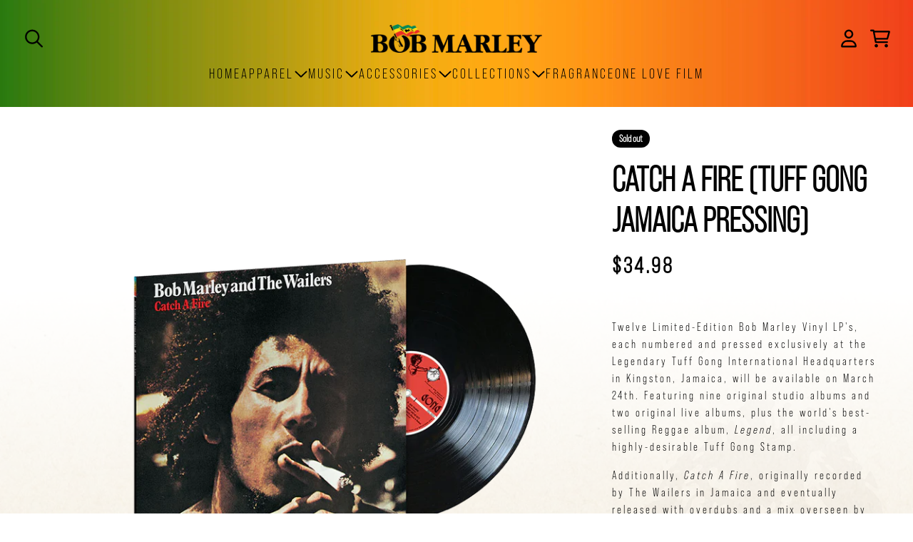

--- FILE ---
content_type: text/html; charset=utf-8
request_url: https://shop.bobmarley.com/products/catch-a-fire-jamaica-pressing
body_size: 31205
content:
<!doctype html>
<html class="flex flex-col min-h-full" lang="en">
<head>
  

  

  

  
    




<script>
vice= {
  config: {
    viceAccountId: 'umusic',
    viceSiteId: 'bobmarleyofficial',
    viceSectionId: ''
  }
}
</script>
<script src='//vice-prod.sdiapi.com/vice_loader/umusic/bobmarleyofficial'></script>
  
  
  
<meta charset="utf-8">
  <meta name="robots" content="noai, noimageai">
  <meta http-equiv="X-UA-Compatible" content="IE=edge,chrome=1">
  <meta name="viewport" content="width=device-width,initial-scale=1,shrink-to-fit=no">
  <style data-shopify>
/* TYPOGRAPHY */:root {

  --typeface_primary: "bebas-neue-pro", sans-serif;


  --typeface_secondary: "bebas-neue-pro", sans-serif;


  --typeface_tertiary: "bebas-neue-pro", sans-serif;




  --font_display_md: var(--typeface_tertiary);
  --font_display_md_weight: 400;
  --font_display_md_letter: -0.0125rem;
  --font_display_md_line: 1.2;
  --font_display_md_text_transform: uppercase;

  --font_display_md_size: 1.0rem;
  --font_display_md_size_md: 1.3125rem;

  
  --font_heading_2xl: var(--typeface_primary);
  --font_heading_2xl_weight: 700;
  --font_heading_2xl_letter: 0.0rem;
  --font_heading_2xl_line: 1.2;
  --font_heading_2xl_text_transform: uppercase;

  --font_heading_2xl_size: 2.75rem;
  --font_heading_2xl_size_md: 3.0rem;

  
  --font_heading_xl: var(--typeface_primary);
  --font_heading_xl_weight: 700;
  --font_heading_xl_letter: 0.0rem;
  --font_heading_xl_line: 1.2;
  --font_heading_xl_text_transform: uppercase;

  --font_heading_xl_size: 1.75rem;
  --font_heading_xl_size_md: 2.0rem;

  
  --font_heading_lg: var(--typeface_secondary);
  --font_heading_lg_weight: 700;
  --font_heading_lg_letter: 0.0rem;
  --font_heading_lg_line: 1.2;
  --font_heading_lg_text_transform: uppercase;

  --font_heading_lg_size: 1.3125rem;
  --font_heading_lg_size_md: 1.5625rem;

  
  --font_heading_md: var(--typeface_secondary);
  --font_heading_md_weight: 700;
  --font_heading_md_letter: 0.0rem;
  --font_heading_md_line: 1.2;
  --font_heading_md_text_transform: uppercase;

  --font_heading_md_size: 1.125rem;
  --font_heading_md_size_md: 1.25rem;

  
  --font_body_lg: var(--typeface_primary);
  --font_body_lg_weight: 700;
  --font_body_lg_letter: 0.0rem;
  --font_body_lg_line: 1.5;
  --font_body_lg_text_transform: uppercase;

  --font_body_lg_size: 1.125rem;
  --font_body_lg_size_md: 1.125rem;

  
  --font_body_md: var(--typeface_primary);
  --font_body_md_weight: 400;
  --font_body_md_letter: 0.0rem;
  --font_body_md_line: 1.5;
  --font_body_md_text_transform: none;

  --font_body_md_size: 1.0rem;
  --font_body_md_size_md: 1.0rem;

  
  --font_body_sm: var(--typeface_primary);
  --font_body_sm_weight: 700;
  --font_body_sm_letter: 0.0rem;
  --font_body_sm_line: 1.5;
  --font_body_sm_text_transform: none;

  --font_body_sm_size: 0.875rem;
  --font_body_sm_size_md: 0.875rem;

  
  --font_body_xs: var(--typeface_primary);
  --font_body_xs_weight: 400;
  --font_body_xs_letter: 0.0rem;
  --font_body_xs_line: 1.5;
  --font_body_xs_text_transform: none;

  --font_body_xs_size: 0.75rem;
  --font_body_xs_size_md: 0.75rem;

  
  --font_button: var(--typeface_primary);
  --font_button_weight: 700;
  --font_button_letter: 0.0rem;
  --font_button_line: 1;
  --font_button_text_transform: uppercase;

  --font_button_size: 1.25rem;
  --font_button_size_md: 1.25rem;


  --font_navigation_lg: var(--typeface_primary);
  --font_navigation_lg_weight: 400;
  --font_navigation_lg_letter: 0.0rem;
  --font_navigation_lg_line: 1.5;
  --font_navigation_lg_text_transform: uppercase;

  --font_navigation_lg_size: 1.25rem;
  --font_navigation_lg_size_md: 1.25rem;

  
  --font_navigation_md: var(--typeface_primary);
  --font_navigation_md_weight: 700;
  --font_navigation_md_letter: 0.0rem;
  --font_navigation_md_line: 1.5;
  --font_navigation_md_text_transform: uppercase;

  --font_navigation_md_size: 1.0rem;
  --font_navigation_md_size_md: 1.0rem;

  
  --font_navigation_sm: var(--typeface_primary);
  --font_navigation_sm_weight: 400;
  --font_navigation_sm_letter: 0.0rem;
  --font_navigation_sm_line: 1.5;
  --font_navigation_sm_text_transform: none;

  --font_navigation_sm_size: 0.875rem;
  --font_navigation_sm_size_md: 0.875rem;

}
/* TYPOGRAPHY */

</style>
  <style data-shopify>
  /**
      Set Color Variable from shopify
  */
  :root {
    --color-black: hsl(0 0% 5%);
    --color-white: hsl(0 0% 95%);
    --color-transparent: rgba(0,0,0,0);

    --color-gray-50: hsl(210 20% 98%);
    --color-gray-100: hsl(220 14% 96%);
    --color-gray-200: hsl(220 13% 91%);
    --color-gray-300: hsl(216 12% 84%);
    --color-gray-400: hsl(218 11% 65%);
    --color-gray-500: hsl(220 9% 46%);
    --color-gray-600: hsl(215 14% 34%);
    --color-gray-700: hsl(217 19% 27%);
    --color-gray-800: hsl(215 28% 17%);
    --color-gray-900: hsl(221 39% 11%);

    --color-gray-100-on: hsl(221 39% 11%);
    --color-gray-900-on: hsl(220 14% 96%);

    
      

      --scheme1-content-base:28 33% 11%;
      --scheme1-content-subtle:0 0% 0%;
      --scheme1-content-emphasis:224 71% 4%;
      --scheme1-content-heading:224 71% 4%;
      
      --scheme1-surface:76 15% 86%;
      --scheme1-surface-gradient: ;
      --scheme1-background:76 15% 86%;
      --scheme1-background-gradient: ;

      --scheme1-primary:0 0% 0%;
      --scheme1-primary-light:0 0% 20%;
      --scheme1-primary-dark:0 0% 0%;
      --scheme1-primary-on:0 0% 100%;
      --scheme1-primary-gradient: ;

      --scheme1-secondary:0 0% 0%;
      --scheme1-secondary-light:0 0% 20%;
      --scheme1-secondary-dark:0 0% 0%;
      --scheme1-secondary-on:0 0% 100%;
      --scheme1-secondary-gradient: ;

      --scheme1-tertiary:97 55% 30%;
      --scheme1-tertiary-light:97 55% 50%;
      --scheme1-tertiary-dark:98 55% 10%;
      --scheme1-tertiary-on:0 0% 100%;
      --scheme1-tertiary-gradient: ;
      
      
      
      --scheme1-notification-on:200 4% 13%;
      --scheme1-notification:220 6% 90%;
      --scheme1-notification-mix: hsl(211, 11%, 42%);

      
      
      --scheme1-success-on:150 3% 13%;
      --scheme1-success:141 79% 85%;
      --scheme1-success-mix: hsl(141, 22%, 39%);

      
      
      --scheme1-error-on:0 74% 42%;
      --scheme1-error:0 100% 97%;
      --scheme1-error-mix: hsl(0, 66%, 60%);

    
      

      --scheme2-content-base:28 33% 11%;
      --scheme2-content-subtle:215 14% 34%;
      --scheme2-content-emphasis:224 71% 4%;
      --scheme2-content-heading:221 39% 11%;
      
      --scheme2-surface:76 15% 86%;
      --scheme2-surface-gradient: ;
      --scheme2-background:220 6% 90%;
      --scheme2-background-gradient: ;

      --scheme2-primary:97 55% 30%;
      --scheme2-primary-light:97 55% 50%;
      --scheme2-primary-dark:98 55% 10%;
      --scheme2-primary-on:0 0% 100%;
      --scheme2-primary-gradient: ;

      --scheme2-secondary:217 19% 27%;
      --scheme2-secondary-light:217 19% 47%;
      --scheme2-secondary-dark:220 18% 7%;
      --scheme2-secondary-on:0 0% 98%;
      --scheme2-secondary-gradient: ;

      --scheme2-tertiary:4 72% 47%;
      --scheme2-tertiary-light:4 72% 67%;
      --scheme2-tertiary-dark:4 72% 27%;
      --scheme2-tertiary-on:0 0% 0%;
      --scheme2-tertiary-gradient: ;
      
      
      
      --scheme2-notification-on:200 4% 13%;
      --scheme2-notification:220 6% 90%;
      --scheme2-notification-mix: hsl(211, 11%, 42%);

      
      
      --scheme2-success-on:150 3% 13%;
      --scheme2-success:141 79% 85%;
      --scheme2-success-mix: hsl(141, 22%, 39%);

      
      
      --scheme2-error-on:0 74% 42%;
      --scheme2-error:0 100% 97%;
      --scheme2-error-mix: hsl(0, 66%, 60%);

    
      

      --scheme3-content-base:220 13% 91%;
      --scheme3-content-subtle:216 12% 84%;
      --scheme3-content-emphasis:210 20% 98%;
      --scheme3-content-heading:210 20% 98%;
      
      --scheme3-surface:221 39% 11%;
      --scheme3-surface-gradient: ;
      --scheme3-background:224 71% 4%;
      --scheme3-background-gradient: ;

      --scheme3-primary:224 71% 4%;
      --scheme3-primary-light:224 71% 24%;
      --scheme3-primary-dark:0 0% 0%;
      --scheme3-primary-on:210 20% 98%;
      --scheme3-primary-gradient: ;

      --scheme3-secondary:221 39% 11%;
      --scheme3-secondary-light:221 39% 31%;
      --scheme3-secondary-dark:0 0% 0%;
      --scheme3-secondary-on:220 13% 91%;
      --scheme3-secondary-gradient: ;

      --scheme3-tertiary:217 19% 27%;
      --scheme3-tertiary-light:217 19% 47%;
      --scheme3-tertiary-dark:220 18% 7%;
      --scheme3-tertiary-on:210 20% 98%;
      --scheme3-tertiary-gradient: ;
      
      
      
      --scheme3-notification-on:200 4% 13%;
      --scheme3-notification:220 6% 90%;
      --scheme3-notification-mix: hsl(211, 11%, 42%);

      
      
      --scheme3-success-on:150 3% 13%;
      --scheme3-success:141 79% 85%;
      --scheme3-success-mix: hsl(141, 22%, 39%);

      
      
      --scheme3-error-on:0 74% 42%;
      --scheme3-error:0 100% 97%;
      --scheme3-error-mix: hsl(0, 66%, 60%);

    
      

      --scheme4-content-base:226 100% 94%;
      --scheme4-content-subtle:228 96% 89%;
      --scheme4-content-emphasis:0 0% 100%;
      --scheme4-content-heading:0 0% 100%;
      
      --scheme4-surface:244 47% 20%;
      --scheme4-surface-gradient: ;
      --scheme4-background:242 47% 34%;
      --scheme4-background-gradient: ;

      --scheme4-primary:0 0% 100%;
      --scheme4-primary-light:0 0% 100%;
      --scheme4-primary-dark:0 0% 80%;
      --scheme4-primary-on:230 94% 82%;
      --scheme4-primary-gradient: ;

      --scheme4-secondary:226 100% 94%;
      --scheme4-secondary-light:0 0% 100%;
      --scheme4-secondary-dark:226 100% 74%;
      --scheme4-secondary-on:0 0% 98%;
      --scheme4-secondary-gradient: ;

      --scheme4-tertiary:230 94% 82%;
      --scheme4-tertiary-light:0 0% 100%;
      --scheme4-tertiary-dark:230 94% 62%;
      --scheme4-tertiary-on:0 0% 98%;
      --scheme4-tertiary-gradient: ;
      
      
      
      --scheme4-notification-on:200 4% 13%;
      --scheme4-notification:220 6% 90%;
      --scheme4-notification-mix: hsl(211, 11%, 42%);

      
      
      --scheme4-success-on:150 3% 13%;
      --scheme4-success:141 79% 85%;
      --scheme4-success-mix: hsl(141, 22%, 39%);

      
      
      --scheme4-error-on:0 74% 42%;
      --scheme4-error:0 100% 97%;
      --scheme4-error-mix: hsl(0, 66%, 60%);

    
      

      --scheme-a6dd86e6-66d0-487d-9f41-9e62d502645d-content-base:0 0% 100%;
      --scheme-a6dd86e6-66d0-487d-9f41-9e62d502645d-content-subtle:0 0% 100%;
      --scheme-a6dd86e6-66d0-487d-9f41-9e62d502645d-content-emphasis:0 0% 100%;
      --scheme-a6dd86e6-66d0-487d-9f41-9e62d502645d-content-heading:0 0% 100%;
      
      --scheme-a6dd86e6-66d0-487d-9f41-9e62d502645d-surface:80 31% 35%;
      --scheme-a6dd86e6-66d0-487d-9f41-9e62d502645d-surface-gradient: ;
      --scheme-a6dd86e6-66d0-487d-9f41-9e62d502645d-background:80 31% 35%;
      --scheme-a6dd86e6-66d0-487d-9f41-9e62d502645d-background-gradient: ;

      --scheme-a6dd86e6-66d0-487d-9f41-9e62d502645d-primary:0 0% 100%;
      --scheme-a6dd86e6-66d0-487d-9f41-9e62d502645d-primary-light:0 0% 100%;
      --scheme-a6dd86e6-66d0-487d-9f41-9e62d502645d-primary-dark:0 0% 80%;
      --scheme-a6dd86e6-66d0-487d-9f41-9e62d502645d-primary-on:0 0% 0%;
      --scheme-a6dd86e6-66d0-487d-9f41-9e62d502645d-primary-gradient: ;

      --scheme-a6dd86e6-66d0-487d-9f41-9e62d502645d-secondary:0 0% 100%;
      --scheme-a6dd86e6-66d0-487d-9f41-9e62d502645d-secondary-light:0 0% 100%;
      --scheme-a6dd86e6-66d0-487d-9f41-9e62d502645d-secondary-dark:0 0% 80%;
      --scheme-a6dd86e6-66d0-487d-9f41-9e62d502645d-secondary-on:0 0% 0%;
      --scheme-a6dd86e6-66d0-487d-9f41-9e62d502645d-secondary-gradient: ;

      --scheme-a6dd86e6-66d0-487d-9f41-9e62d502645d-tertiary:0 0% 100%;
      --scheme-a6dd86e6-66d0-487d-9f41-9e62d502645d-tertiary-light:0 0% 100%;
      --scheme-a6dd86e6-66d0-487d-9f41-9e62d502645d-tertiary-dark:0 0% 80%;
      --scheme-a6dd86e6-66d0-487d-9f41-9e62d502645d-tertiary-on:0 0% 0%;
      --scheme-a6dd86e6-66d0-487d-9f41-9e62d502645d-tertiary-gradient: ;
      
      
      
      --scheme-a6dd86e6-66d0-487d-9f41-9e62d502645d-notification-on:200 4% 13%;
      --scheme-a6dd86e6-66d0-487d-9f41-9e62d502645d-notification:220 6% 90%;
      --scheme-a6dd86e6-66d0-487d-9f41-9e62d502645d-notification-mix: hsl(211, 11%, 42%);

      
      
      --scheme-a6dd86e6-66d0-487d-9f41-9e62d502645d-success-on:150 3% 13%;
      --scheme-a6dd86e6-66d0-487d-9f41-9e62d502645d-success:141 79% 85%;
      --scheme-a6dd86e6-66d0-487d-9f41-9e62d502645d-success-mix: hsl(141, 22%, 39%);

      
      
      --scheme-a6dd86e6-66d0-487d-9f41-9e62d502645d-error-on:0 74% 42%;
      --scheme-a6dd86e6-66d0-487d-9f41-9e62d502645d-error:0 100% 97%;
      --scheme-a6dd86e6-66d0-487d-9f41-9e62d502645d-error-mix: hsl(0, 66%, 60%);

    
      

      --scheme-1ed8adc3-fe18-478e-a95b-213c9e995ed8-content-base:28 33% 11%;
      --scheme-1ed8adc3-fe18-478e-a95b-213c9e995ed8-content-subtle:0 0% 0%;
      --scheme-1ed8adc3-fe18-478e-a95b-213c9e995ed8-content-emphasis:224 71% 4%;
      --scheme-1ed8adc3-fe18-478e-a95b-213c9e995ed8-content-heading:224 71% 4%;
      
      --scheme-1ed8adc3-fe18-478e-a95b-213c9e995ed8-surface:46 80% 54%;
      --scheme-1ed8adc3-fe18-478e-a95b-213c9e995ed8-surface-gradient: ;
      --scheme-1ed8adc3-fe18-478e-a95b-213c9e995ed8-background:46 80% 54%;
      --scheme-1ed8adc3-fe18-478e-a95b-213c9e995ed8-background-gradient: ;

      --scheme-1ed8adc3-fe18-478e-a95b-213c9e995ed8-primary:0 0% 0%;
      --scheme-1ed8adc3-fe18-478e-a95b-213c9e995ed8-primary-light:0 0% 20%;
      --scheme-1ed8adc3-fe18-478e-a95b-213c9e995ed8-primary-dark:0 0% 0%;
      --scheme-1ed8adc3-fe18-478e-a95b-213c9e995ed8-primary-on:0 0% 100%;
      --scheme-1ed8adc3-fe18-478e-a95b-213c9e995ed8-primary-gradient: ;

      --scheme-1ed8adc3-fe18-478e-a95b-213c9e995ed8-secondary:0 0% 0%;
      --scheme-1ed8adc3-fe18-478e-a95b-213c9e995ed8-secondary-light:0 0% 20%;
      --scheme-1ed8adc3-fe18-478e-a95b-213c9e995ed8-secondary-dark:0 0% 0%;
      --scheme-1ed8adc3-fe18-478e-a95b-213c9e995ed8-secondary-on:0 0% 100%;
      --scheme-1ed8adc3-fe18-478e-a95b-213c9e995ed8-secondary-gradient: ;

      --scheme-1ed8adc3-fe18-478e-a95b-213c9e995ed8-tertiary:0 0% 0%;
      --scheme-1ed8adc3-fe18-478e-a95b-213c9e995ed8-tertiary-light:0 0% 20%;
      --scheme-1ed8adc3-fe18-478e-a95b-213c9e995ed8-tertiary-dark:0 0% 0%;
      --scheme-1ed8adc3-fe18-478e-a95b-213c9e995ed8-tertiary-on:0 0% 100%;
      --scheme-1ed8adc3-fe18-478e-a95b-213c9e995ed8-tertiary-gradient: ;
      
      
      
      --scheme-1ed8adc3-fe18-478e-a95b-213c9e995ed8-notification-on:200 4% 13%;
      --scheme-1ed8adc3-fe18-478e-a95b-213c9e995ed8-notification:220 6% 90%;
      --scheme-1ed8adc3-fe18-478e-a95b-213c9e995ed8-notification-mix: hsl(211, 11%, 42%);

      
      
      --scheme-1ed8adc3-fe18-478e-a95b-213c9e995ed8-success-on:150 3% 13%;
      --scheme-1ed8adc3-fe18-478e-a95b-213c9e995ed8-success:141 79% 85%;
      --scheme-1ed8adc3-fe18-478e-a95b-213c9e995ed8-success-mix: hsl(141, 22%, 39%);

      
      
      --scheme-1ed8adc3-fe18-478e-a95b-213c9e995ed8-error-on:0 74% 42%;
      --scheme-1ed8adc3-fe18-478e-a95b-213c9e995ed8-error:0 100% 97%;
      --scheme-1ed8adc3-fe18-478e-a95b-213c9e995ed8-error-mix: hsl(0, 66%, 60%);

    
      

      --scheme-610f0490-cf6e-4c34-a054-e57f41bb5682-content-base:28 33% 11%;
      --scheme-610f0490-cf6e-4c34-a054-e57f41bb5682-content-subtle:0 0% 0%;
      --scheme-610f0490-cf6e-4c34-a054-e57f41bb5682-content-emphasis:224 71% 4%;
      --scheme-610f0490-cf6e-4c34-a054-e57f41bb5682-content-heading:224 71% 4%;
      
      --scheme-610f0490-cf6e-4c34-a054-e57f41bb5682-surface:29 28% 85%;
      --scheme-610f0490-cf6e-4c34-a054-e57f41bb5682-surface-gradient: linear-gradient(180deg, rgba(228, 217, 207, 1), rgba(168, 255, 251, 0) 100%);
      --scheme-610f0490-cf6e-4c34-a054-e57f41bb5682-background:0 0% 100%;
      --scheme-610f0490-cf6e-4c34-a054-e57f41bb5682-background-gradient: ;

      --scheme-610f0490-cf6e-4c34-a054-e57f41bb5682-primary:0 0% 0%;
      --scheme-610f0490-cf6e-4c34-a054-e57f41bb5682-primary-light:0 0% 20%;
      --scheme-610f0490-cf6e-4c34-a054-e57f41bb5682-primary-dark:0 0% 0%;
      --scheme-610f0490-cf6e-4c34-a054-e57f41bb5682-primary-on:0 0% 100%;
      --scheme-610f0490-cf6e-4c34-a054-e57f41bb5682-primary-gradient: linear-gradient(180deg, rgba(255, 255, 255, 1) 18%, rgba(168, 255, 251, 0) 100%);

      --scheme-610f0490-cf6e-4c34-a054-e57f41bb5682-secondary:97 55% 30%;
      --scheme-610f0490-cf6e-4c34-a054-e57f41bb5682-secondary-light:97 55% 50%;
      --scheme-610f0490-cf6e-4c34-a054-e57f41bb5682-secondary-dark:98 55% 10%;
      --scheme-610f0490-cf6e-4c34-a054-e57f41bb5682-secondary-on:0 0% 100%;
      --scheme-610f0490-cf6e-4c34-a054-e57f41bb5682-secondary-gradient: ;

      --scheme-610f0490-cf6e-4c34-a054-e57f41bb5682-tertiary:0 0% 0%;
      --scheme-610f0490-cf6e-4c34-a054-e57f41bb5682-tertiary-light:0 0% 20%;
      --scheme-610f0490-cf6e-4c34-a054-e57f41bb5682-tertiary-dark:0 0% 0%;
      --scheme-610f0490-cf6e-4c34-a054-e57f41bb5682-tertiary-on:0 0% 100%;
      --scheme-610f0490-cf6e-4c34-a054-e57f41bb5682-tertiary-gradient: ;
      
      
      
      --scheme-610f0490-cf6e-4c34-a054-e57f41bb5682-notification-on:200 4% 13%;
      --scheme-610f0490-cf6e-4c34-a054-e57f41bb5682-notification:220 6% 90%;
      --scheme-610f0490-cf6e-4c34-a054-e57f41bb5682-notification-mix: hsl(211, 11%, 42%);

      
      
      --scheme-610f0490-cf6e-4c34-a054-e57f41bb5682-success-on:150 3% 13%;
      --scheme-610f0490-cf6e-4c34-a054-e57f41bb5682-success:141 79% 85%;
      --scheme-610f0490-cf6e-4c34-a054-e57f41bb5682-success-mix: hsl(141, 22%, 39%);

      
      
      --scheme-610f0490-cf6e-4c34-a054-e57f41bb5682-error-on:0 74% 42%;
      --scheme-610f0490-cf6e-4c34-a054-e57f41bb5682-error:0 100% 97%;
      --scheme-610f0490-cf6e-4c34-a054-e57f41bb5682-error-mix: hsl(0, 66%, 60%);

    
  }
  
      
      .scheme-scheme1 {
        /* Content */
        --color-content-base: hsl(var(--scheme1-content-base));
        --color-content-subtle: hsl(var(--scheme1-content-subtle));
        --color-content-emphasis: hsl(var(--scheme1-content-emphasis));
        --color-content-heading: hsl(var(--scheme1-content-heading));
        
        /* Surface */
        --color-surface: hsl(var(--scheme1-surface, var(--scheme1-background)));
         
          --color-surface-gradient: hsl(var(--scheme1-surface));
        

        /* Background */
        --color-background: hsl(var(--scheme1-background));
         
          --color-background-gradient: hsl(var(--scheme1-background));
        

        /* Primary Color */
        --color-primary-on: hsl(var(--scheme1-primary-on));
        --color-primary: hsl(var(--scheme1-primary));
        --color-primary-20: hsl(var(--scheme1-primary) / .2);
        --color-primary-30: hsl(var(--scheme1-primary) / .3);
        --color-primary-40: hsl(var(--scheme1-primary) / .4);
        --color-primary-60: hsl(var(--scheme1-primary) / .6);
        
        --color-primary-dark: hsl(var(--scheme1-primary-dark));
        --color-primary-dark-20: hsl(var(--scheme1-primary-dark) / .2);
        --color-primary-dark-30: hsl(var(--scheme1-primary-dark) / .3);
        --color-primary-dark-40: hsl(var(--scheme1-primary-dark) / .4);
        --color-primary-dark-60: hsl(var(--scheme1-primary-dark) / .6);

        --color-primary-light: hsl(var(--scheme1-primary-light));
        --color-primary-light-20: hsl(var(--scheme1-primary-light) / .2);
        --color-primary-light-30: hsl(var(--scheme1-primary-light) / .3);
        --color-primary-light-40: hsl(var(--scheme1-primary-light) / .4);
        --color-primary-light-60: hsl(var(--scheme1-primary-light) / .6);

         
          --color-primary-gradient: hsl(var(--scheme1-primary));
        
        
        /* Secondary Color */
        --color-secondary-on: hsl(var(--scheme1-secondary-on));
        --color-secondary: hsl(var(--scheme1-secondary));
        --color-secondary-20: hsl(var(--scheme1-secondary) / .2);
        --color-secondary-30: hsl(var(--scheme1-secondary) / .3);
        --color-secondary-40: hsl(var(--scheme1-secondary) / .4);
        --color-secondary-60: hsl(var(--scheme1-secondary) / .6);

        --color-secondary-dark: hsl(var(--scheme1-secondary-dark));
        --color-secondary-dark-20: hsl(var(--scheme1-secondary-dark) / .2);
        --color-secondary-dark-30: hsl(var(--scheme1-secondary-dark) / .3);
        --color-secondary-dark-40: hsl(var(--scheme1-secondary-dark) / .4);
        --color-secondary-dark-60: hsl(var(--scheme1-secondary-dark) / .6);

        --color-secondary-light: hsl(var(--scheme1-secondary-light));
        --color-secondary-light-20: hsl(var(--scheme1-secondary-light) / .2);
        --color-secondary-light-30: hsl(var(--scheme1-secondary-light) / .3);
        --color-secondary-light-40: hsl(var(--scheme1-secondary-light) / .4);
        --color-secondary-light-60: hsl(var(--scheme1-secondary-light) / .6);

         
          --color-secondary-gradient: hsl(var(--scheme1-secondary));
        

        /* Tertiary Color */
        --color-tertiary-on: hsl(var(--scheme1-tertiary-on));
        --color-tertiary: hsl(var(--scheme1-tertiary));
        --color-tertiary-20: hsl(var(--scheme1-tertiary) / .2);
        --color-tertiary-30: hsl(var(--scheme1-tertiary) / .3);
        --color-tertiary-40: hsl(var(--scheme1-tertiary) / .4);
        --color-tertiary-60: hsl(var(--scheme1-tertiary) / .6);

        --color-tertiary-dark: hsl(var(--scheme1-tertiary-dark));
        --color-tertiary-dark-20: hsl(var(--scheme1-tertiary-dark) / .2);
        --color-tertiary-dark-30: hsl(var(--scheme1-tertiary-dark) / .3);
        --color-tertiary-dark-40: hsl(var(--scheme1-tertiary-dark) / .4);
        --color-tertiary-dark-60: hsl(var(--scheme1-tertiary-dark) / .6);

        --color-tertiary-light: hsl(var(--scheme1-tertiary-light));
        --color-tertiary-light-20: hsl(var(--scheme1-tertiary-light) / .2);
        --color-tertiary-light-30: hsl(var(--scheme1-tertiary-light) / .3);
        --color-tertiary-light-40: hsl(var(--scheme1-tertiary-light) / .4);
        --color-tertiary-light-60: hsl(var(--scheme1-tertiary-light) / .6);

         
          --color-tertiary-gradient: hsl(var(--scheme1-tertiary));
        

        /* Accent Colors */
        /* Notification */
        --color-on-notification: hsl(var(--scheme1-notification-on));
        --color-notification: hsl(var(--scheme1-notification));
        --color-notification-mix: var(--scheme1-notification-mix);

        /* Success */
        --color-on-success: hsl(var(--scheme1-success-on));
        --color-success: hsl(var(--scheme1-success));
        --color-success-mix: var(--scheme1-success-mix);

        /* Error */
        --color-on-error: hsl(var(--scheme1-error-on));
        --color-error-on: var(--color-on-error);
        --color-error: hsl(var(--scheme1-error));
        --color-error-mix: var(--scheme1-error-mix);
        
        
        --color-error-mix-on: var(--color-black);

        /* Section */
        
          --color-bg: var(--color-transparent, var(--color-background));
        
        --color-text: var(--color-content-base, var(--color-content-base));
        --color-border: var(--color-gray-200, var(--border-default-color));
        /* Section */

        /* Tables BG Color */
        --color-table-bg: var(--color-default, var(--color-background));

        /* Input Color */
        --color-input-text: hsl(var(--scheme1-content-base));
      }
    
      
      .scheme-scheme2 {
        /* Content */
        --color-content-base: hsl(var(--scheme2-content-base));
        --color-content-subtle: hsl(var(--scheme2-content-subtle));
        --color-content-emphasis: hsl(var(--scheme2-content-emphasis));
        --color-content-heading: hsl(var(--scheme2-content-heading));
        
        /* Surface */
        --color-surface: hsl(var(--scheme2-surface, var(--scheme2-background)));
         
          --color-surface-gradient: hsl(var(--scheme2-surface));
        

        /* Background */
        --color-background: hsl(var(--scheme2-background));
         
          --color-background-gradient: hsl(var(--scheme2-background));
        

        /* Primary Color */
        --color-primary-on: hsl(var(--scheme2-primary-on));
        --color-primary: hsl(var(--scheme2-primary));
        --color-primary-20: hsl(var(--scheme2-primary) / .2);
        --color-primary-30: hsl(var(--scheme2-primary) / .3);
        --color-primary-40: hsl(var(--scheme2-primary) / .4);
        --color-primary-60: hsl(var(--scheme2-primary) / .6);
        
        --color-primary-dark: hsl(var(--scheme2-primary-dark));
        --color-primary-dark-20: hsl(var(--scheme2-primary-dark) / .2);
        --color-primary-dark-30: hsl(var(--scheme2-primary-dark) / .3);
        --color-primary-dark-40: hsl(var(--scheme2-primary-dark) / .4);
        --color-primary-dark-60: hsl(var(--scheme2-primary-dark) / .6);

        --color-primary-light: hsl(var(--scheme2-primary-light));
        --color-primary-light-20: hsl(var(--scheme2-primary-light) / .2);
        --color-primary-light-30: hsl(var(--scheme2-primary-light) / .3);
        --color-primary-light-40: hsl(var(--scheme2-primary-light) / .4);
        --color-primary-light-60: hsl(var(--scheme2-primary-light) / .6);

         
          --color-primary-gradient: hsl(var(--scheme2-primary));
        
        
        /* Secondary Color */
        --color-secondary-on: hsl(var(--scheme2-secondary-on));
        --color-secondary: hsl(var(--scheme2-secondary));
        --color-secondary-20: hsl(var(--scheme2-secondary) / .2);
        --color-secondary-30: hsl(var(--scheme2-secondary) / .3);
        --color-secondary-40: hsl(var(--scheme2-secondary) / .4);
        --color-secondary-60: hsl(var(--scheme2-secondary) / .6);

        --color-secondary-dark: hsl(var(--scheme2-secondary-dark));
        --color-secondary-dark-20: hsl(var(--scheme2-secondary-dark) / .2);
        --color-secondary-dark-30: hsl(var(--scheme2-secondary-dark) / .3);
        --color-secondary-dark-40: hsl(var(--scheme2-secondary-dark) / .4);
        --color-secondary-dark-60: hsl(var(--scheme2-secondary-dark) / .6);

        --color-secondary-light: hsl(var(--scheme2-secondary-light));
        --color-secondary-light-20: hsl(var(--scheme2-secondary-light) / .2);
        --color-secondary-light-30: hsl(var(--scheme2-secondary-light) / .3);
        --color-secondary-light-40: hsl(var(--scheme2-secondary-light) / .4);
        --color-secondary-light-60: hsl(var(--scheme2-secondary-light) / .6);

         
          --color-secondary-gradient: hsl(var(--scheme2-secondary));
        

        /* Tertiary Color */
        --color-tertiary-on: hsl(var(--scheme2-tertiary-on));
        --color-tertiary: hsl(var(--scheme2-tertiary));
        --color-tertiary-20: hsl(var(--scheme2-tertiary) / .2);
        --color-tertiary-30: hsl(var(--scheme2-tertiary) / .3);
        --color-tertiary-40: hsl(var(--scheme2-tertiary) / .4);
        --color-tertiary-60: hsl(var(--scheme2-tertiary) / .6);

        --color-tertiary-dark: hsl(var(--scheme2-tertiary-dark));
        --color-tertiary-dark-20: hsl(var(--scheme2-tertiary-dark) / .2);
        --color-tertiary-dark-30: hsl(var(--scheme2-tertiary-dark) / .3);
        --color-tertiary-dark-40: hsl(var(--scheme2-tertiary-dark) / .4);
        --color-tertiary-dark-60: hsl(var(--scheme2-tertiary-dark) / .6);

        --color-tertiary-light: hsl(var(--scheme2-tertiary-light));
        --color-tertiary-light-20: hsl(var(--scheme2-tertiary-light) / .2);
        --color-tertiary-light-30: hsl(var(--scheme2-tertiary-light) / .3);
        --color-tertiary-light-40: hsl(var(--scheme2-tertiary-light) / .4);
        --color-tertiary-light-60: hsl(var(--scheme2-tertiary-light) / .6);

         
          --color-tertiary-gradient: hsl(var(--scheme2-tertiary));
        

        /* Accent Colors */
        /* Notification */
        --color-on-notification: hsl(var(--scheme2-notification-on));
        --color-notification: hsl(var(--scheme2-notification));
        --color-notification-mix: var(--scheme2-notification-mix);

        /* Success */
        --color-on-success: hsl(var(--scheme2-success-on));
        --color-success: hsl(var(--scheme2-success));
        --color-success-mix: var(--scheme2-success-mix);

        /* Error */
        --color-on-error: hsl(var(--scheme2-error-on));
        --color-error-on: var(--color-on-error);
        --color-error: hsl(var(--scheme2-error));
        --color-error-mix: var(--scheme2-error-mix);
        
        
        --color-error-mix-on: var(--color-black);

        /* Section */
        
          --color-bg: var(--color-transparent, var(--color-background));
        
        --color-text: var(--color-content-base, var(--color-content-base));
        --color-border: var(--color-gray-200, var(--border-default-color));
        /* Section */

        /* Tables BG Color */
        --color-table-bg: var(--color-default, var(--color-background));

        /* Input Color */
        --color-input-text: hsl(var(--scheme2-content-base));
      }
    
      
      .scheme-scheme3 {
        /* Content */
        --color-content-base: hsl(var(--scheme3-content-base));
        --color-content-subtle: hsl(var(--scheme3-content-subtle));
        --color-content-emphasis: hsl(var(--scheme3-content-emphasis));
        --color-content-heading: hsl(var(--scheme3-content-heading));
        
        /* Surface */
        --color-surface: hsl(var(--scheme3-surface, var(--scheme3-background)));
         
          --color-surface-gradient: hsl(var(--scheme3-surface));
        

        /* Background */
        --color-background: hsl(var(--scheme3-background));
         
          --color-background-gradient: hsl(var(--scheme3-background));
        

        /* Primary Color */
        --color-primary-on: hsl(var(--scheme3-primary-on));
        --color-primary: hsl(var(--scheme3-primary));
        --color-primary-20: hsl(var(--scheme3-primary) / .2);
        --color-primary-30: hsl(var(--scheme3-primary) / .3);
        --color-primary-40: hsl(var(--scheme3-primary) / .4);
        --color-primary-60: hsl(var(--scheme3-primary) / .6);
        
        --color-primary-dark: hsl(var(--scheme3-primary-dark));
        --color-primary-dark-20: hsl(var(--scheme3-primary-dark) / .2);
        --color-primary-dark-30: hsl(var(--scheme3-primary-dark) / .3);
        --color-primary-dark-40: hsl(var(--scheme3-primary-dark) / .4);
        --color-primary-dark-60: hsl(var(--scheme3-primary-dark) / .6);

        --color-primary-light: hsl(var(--scheme3-primary-light));
        --color-primary-light-20: hsl(var(--scheme3-primary-light) / .2);
        --color-primary-light-30: hsl(var(--scheme3-primary-light) / .3);
        --color-primary-light-40: hsl(var(--scheme3-primary-light) / .4);
        --color-primary-light-60: hsl(var(--scheme3-primary-light) / .6);

         
          --color-primary-gradient: hsl(var(--scheme3-primary));
        
        
        /* Secondary Color */
        --color-secondary-on: hsl(var(--scheme3-secondary-on));
        --color-secondary: hsl(var(--scheme3-secondary));
        --color-secondary-20: hsl(var(--scheme3-secondary) / .2);
        --color-secondary-30: hsl(var(--scheme3-secondary) / .3);
        --color-secondary-40: hsl(var(--scheme3-secondary) / .4);
        --color-secondary-60: hsl(var(--scheme3-secondary) / .6);

        --color-secondary-dark: hsl(var(--scheme3-secondary-dark));
        --color-secondary-dark-20: hsl(var(--scheme3-secondary-dark) / .2);
        --color-secondary-dark-30: hsl(var(--scheme3-secondary-dark) / .3);
        --color-secondary-dark-40: hsl(var(--scheme3-secondary-dark) / .4);
        --color-secondary-dark-60: hsl(var(--scheme3-secondary-dark) / .6);

        --color-secondary-light: hsl(var(--scheme3-secondary-light));
        --color-secondary-light-20: hsl(var(--scheme3-secondary-light) / .2);
        --color-secondary-light-30: hsl(var(--scheme3-secondary-light) / .3);
        --color-secondary-light-40: hsl(var(--scheme3-secondary-light) / .4);
        --color-secondary-light-60: hsl(var(--scheme3-secondary-light) / .6);

         
          --color-secondary-gradient: hsl(var(--scheme3-secondary));
        

        /* Tertiary Color */
        --color-tertiary-on: hsl(var(--scheme3-tertiary-on));
        --color-tertiary: hsl(var(--scheme3-tertiary));
        --color-tertiary-20: hsl(var(--scheme3-tertiary) / .2);
        --color-tertiary-30: hsl(var(--scheme3-tertiary) / .3);
        --color-tertiary-40: hsl(var(--scheme3-tertiary) / .4);
        --color-tertiary-60: hsl(var(--scheme3-tertiary) / .6);

        --color-tertiary-dark: hsl(var(--scheme3-tertiary-dark));
        --color-tertiary-dark-20: hsl(var(--scheme3-tertiary-dark) / .2);
        --color-tertiary-dark-30: hsl(var(--scheme3-tertiary-dark) / .3);
        --color-tertiary-dark-40: hsl(var(--scheme3-tertiary-dark) / .4);
        --color-tertiary-dark-60: hsl(var(--scheme3-tertiary-dark) / .6);

        --color-tertiary-light: hsl(var(--scheme3-tertiary-light));
        --color-tertiary-light-20: hsl(var(--scheme3-tertiary-light) / .2);
        --color-tertiary-light-30: hsl(var(--scheme3-tertiary-light) / .3);
        --color-tertiary-light-40: hsl(var(--scheme3-tertiary-light) / .4);
        --color-tertiary-light-60: hsl(var(--scheme3-tertiary-light) / .6);

         
          --color-tertiary-gradient: hsl(var(--scheme3-tertiary));
        

        /* Accent Colors */
        /* Notification */
        --color-on-notification: hsl(var(--scheme3-notification-on));
        --color-notification: hsl(var(--scheme3-notification));
        --color-notification-mix: var(--scheme3-notification-mix);

        /* Success */
        --color-on-success: hsl(var(--scheme3-success-on));
        --color-success: hsl(var(--scheme3-success));
        --color-success-mix: var(--scheme3-success-mix);

        /* Error */
        --color-on-error: hsl(var(--scheme3-error-on));
        --color-error-on: var(--color-on-error);
        --color-error: hsl(var(--scheme3-error));
        --color-error-mix: var(--scheme3-error-mix);
        
        
        --color-error-mix-on: var(--color-black);

        /* Section */
        
          --color-bg: var(--color-transparent, var(--color-background));
        
        --color-text: var(--color-content-base, var(--color-content-base));
        --color-border: var(--color-gray-200, var(--border-default-color));
        /* Section */

        /* Tables BG Color */
        --color-table-bg: var(--color-default, var(--color-background));

        /* Input Color */
        --color-input-text: hsl(var(--scheme3-content-base));
      }
    
      
      .scheme-scheme4 {
        /* Content */
        --color-content-base: hsl(var(--scheme4-content-base));
        --color-content-subtle: hsl(var(--scheme4-content-subtle));
        --color-content-emphasis: hsl(var(--scheme4-content-emphasis));
        --color-content-heading: hsl(var(--scheme4-content-heading));
        
        /* Surface */
        --color-surface: hsl(var(--scheme4-surface, var(--scheme4-background)));
         
          --color-surface-gradient: hsl(var(--scheme4-surface));
        

        /* Background */
        --color-background: hsl(var(--scheme4-background));
         
          --color-background-gradient: hsl(var(--scheme4-background));
        

        /* Primary Color */
        --color-primary-on: hsl(var(--scheme4-primary-on));
        --color-primary: hsl(var(--scheme4-primary));
        --color-primary-20: hsl(var(--scheme4-primary) / .2);
        --color-primary-30: hsl(var(--scheme4-primary) / .3);
        --color-primary-40: hsl(var(--scheme4-primary) / .4);
        --color-primary-60: hsl(var(--scheme4-primary) / .6);
        
        --color-primary-dark: hsl(var(--scheme4-primary-dark));
        --color-primary-dark-20: hsl(var(--scheme4-primary-dark) / .2);
        --color-primary-dark-30: hsl(var(--scheme4-primary-dark) / .3);
        --color-primary-dark-40: hsl(var(--scheme4-primary-dark) / .4);
        --color-primary-dark-60: hsl(var(--scheme4-primary-dark) / .6);

        --color-primary-light: hsl(var(--scheme4-primary-light));
        --color-primary-light-20: hsl(var(--scheme4-primary-light) / .2);
        --color-primary-light-30: hsl(var(--scheme4-primary-light) / .3);
        --color-primary-light-40: hsl(var(--scheme4-primary-light) / .4);
        --color-primary-light-60: hsl(var(--scheme4-primary-light) / .6);

         
          --color-primary-gradient: hsl(var(--scheme4-primary));
        
        
        /* Secondary Color */
        --color-secondary-on: hsl(var(--scheme4-secondary-on));
        --color-secondary: hsl(var(--scheme4-secondary));
        --color-secondary-20: hsl(var(--scheme4-secondary) / .2);
        --color-secondary-30: hsl(var(--scheme4-secondary) / .3);
        --color-secondary-40: hsl(var(--scheme4-secondary) / .4);
        --color-secondary-60: hsl(var(--scheme4-secondary) / .6);

        --color-secondary-dark: hsl(var(--scheme4-secondary-dark));
        --color-secondary-dark-20: hsl(var(--scheme4-secondary-dark) / .2);
        --color-secondary-dark-30: hsl(var(--scheme4-secondary-dark) / .3);
        --color-secondary-dark-40: hsl(var(--scheme4-secondary-dark) / .4);
        --color-secondary-dark-60: hsl(var(--scheme4-secondary-dark) / .6);

        --color-secondary-light: hsl(var(--scheme4-secondary-light));
        --color-secondary-light-20: hsl(var(--scheme4-secondary-light) / .2);
        --color-secondary-light-30: hsl(var(--scheme4-secondary-light) / .3);
        --color-secondary-light-40: hsl(var(--scheme4-secondary-light) / .4);
        --color-secondary-light-60: hsl(var(--scheme4-secondary-light) / .6);

         
          --color-secondary-gradient: hsl(var(--scheme4-secondary));
        

        /* Tertiary Color */
        --color-tertiary-on: hsl(var(--scheme4-tertiary-on));
        --color-tertiary: hsl(var(--scheme4-tertiary));
        --color-tertiary-20: hsl(var(--scheme4-tertiary) / .2);
        --color-tertiary-30: hsl(var(--scheme4-tertiary) / .3);
        --color-tertiary-40: hsl(var(--scheme4-tertiary) / .4);
        --color-tertiary-60: hsl(var(--scheme4-tertiary) / .6);

        --color-tertiary-dark: hsl(var(--scheme4-tertiary-dark));
        --color-tertiary-dark-20: hsl(var(--scheme4-tertiary-dark) / .2);
        --color-tertiary-dark-30: hsl(var(--scheme4-tertiary-dark) / .3);
        --color-tertiary-dark-40: hsl(var(--scheme4-tertiary-dark) / .4);
        --color-tertiary-dark-60: hsl(var(--scheme4-tertiary-dark) / .6);

        --color-tertiary-light: hsl(var(--scheme4-tertiary-light));
        --color-tertiary-light-20: hsl(var(--scheme4-tertiary-light) / .2);
        --color-tertiary-light-30: hsl(var(--scheme4-tertiary-light) / .3);
        --color-tertiary-light-40: hsl(var(--scheme4-tertiary-light) / .4);
        --color-tertiary-light-60: hsl(var(--scheme4-tertiary-light) / .6);

         
          --color-tertiary-gradient: hsl(var(--scheme4-tertiary));
        

        /* Accent Colors */
        /* Notification */
        --color-on-notification: hsl(var(--scheme4-notification-on));
        --color-notification: hsl(var(--scheme4-notification));
        --color-notification-mix: var(--scheme4-notification-mix);

        /* Success */
        --color-on-success: hsl(var(--scheme4-success-on));
        --color-success: hsl(var(--scheme4-success));
        --color-success-mix: var(--scheme4-success-mix);

        /* Error */
        --color-on-error: hsl(var(--scheme4-error-on));
        --color-error-on: var(--color-on-error);
        --color-error: hsl(var(--scheme4-error));
        --color-error-mix: var(--scheme4-error-mix);
        
        
        --color-error-mix-on: var(--color-black);

        /* Section */
        
          --color-bg: var(--color-transparent, var(--color-background));
        
        --color-text: var(--color-content-base, var(--color-content-base));
        --color-border: var(--color-gray-200, var(--border-default-color));
        /* Section */

        /* Tables BG Color */
        --color-table-bg: var(--color-default, var(--color-background));

        /* Input Color */
        --color-input-text: hsl(var(--scheme4-content-base));
      }
    
      
      .scheme-scheme-a6dd86e6-66d0-487d-9f41-9e62d502645d {
        /* Content */
        --color-content-base: hsl(var(--scheme-a6dd86e6-66d0-487d-9f41-9e62d502645d-content-base));
        --color-content-subtle: hsl(var(--scheme-a6dd86e6-66d0-487d-9f41-9e62d502645d-content-subtle));
        --color-content-emphasis: hsl(var(--scheme-a6dd86e6-66d0-487d-9f41-9e62d502645d-content-emphasis));
        --color-content-heading: hsl(var(--scheme-a6dd86e6-66d0-487d-9f41-9e62d502645d-content-heading));
        
        /* Surface */
        --color-surface: hsl(var(--scheme-a6dd86e6-66d0-487d-9f41-9e62d502645d-surface, var(--scheme-a6dd86e6-66d0-487d-9f41-9e62d502645d-background)));
         
          --color-surface-gradient: hsl(var(--scheme-a6dd86e6-66d0-487d-9f41-9e62d502645d-surface));
        

        /* Background */
        --color-background: hsl(var(--scheme-a6dd86e6-66d0-487d-9f41-9e62d502645d-background));
         
          --color-background-gradient: hsl(var(--scheme-a6dd86e6-66d0-487d-9f41-9e62d502645d-background));
        

        /* Primary Color */
        --color-primary-on: hsl(var(--scheme-a6dd86e6-66d0-487d-9f41-9e62d502645d-primary-on));
        --color-primary: hsl(var(--scheme-a6dd86e6-66d0-487d-9f41-9e62d502645d-primary));
        --color-primary-20: hsl(var(--scheme-a6dd86e6-66d0-487d-9f41-9e62d502645d-primary) / .2);
        --color-primary-30: hsl(var(--scheme-a6dd86e6-66d0-487d-9f41-9e62d502645d-primary) / .3);
        --color-primary-40: hsl(var(--scheme-a6dd86e6-66d0-487d-9f41-9e62d502645d-primary) / .4);
        --color-primary-60: hsl(var(--scheme-a6dd86e6-66d0-487d-9f41-9e62d502645d-primary) / .6);
        
        --color-primary-dark: hsl(var(--scheme-a6dd86e6-66d0-487d-9f41-9e62d502645d-primary-dark));
        --color-primary-dark-20: hsl(var(--scheme-a6dd86e6-66d0-487d-9f41-9e62d502645d-primary-dark) / .2);
        --color-primary-dark-30: hsl(var(--scheme-a6dd86e6-66d0-487d-9f41-9e62d502645d-primary-dark) / .3);
        --color-primary-dark-40: hsl(var(--scheme-a6dd86e6-66d0-487d-9f41-9e62d502645d-primary-dark) / .4);
        --color-primary-dark-60: hsl(var(--scheme-a6dd86e6-66d0-487d-9f41-9e62d502645d-primary-dark) / .6);

        --color-primary-light: hsl(var(--scheme-a6dd86e6-66d0-487d-9f41-9e62d502645d-primary-light));
        --color-primary-light-20: hsl(var(--scheme-a6dd86e6-66d0-487d-9f41-9e62d502645d-primary-light) / .2);
        --color-primary-light-30: hsl(var(--scheme-a6dd86e6-66d0-487d-9f41-9e62d502645d-primary-light) / .3);
        --color-primary-light-40: hsl(var(--scheme-a6dd86e6-66d0-487d-9f41-9e62d502645d-primary-light) / .4);
        --color-primary-light-60: hsl(var(--scheme-a6dd86e6-66d0-487d-9f41-9e62d502645d-primary-light) / .6);

         
          --color-primary-gradient: hsl(var(--scheme-a6dd86e6-66d0-487d-9f41-9e62d502645d-primary));
        
        
        /* Secondary Color */
        --color-secondary-on: hsl(var(--scheme-a6dd86e6-66d0-487d-9f41-9e62d502645d-secondary-on));
        --color-secondary: hsl(var(--scheme-a6dd86e6-66d0-487d-9f41-9e62d502645d-secondary));
        --color-secondary-20: hsl(var(--scheme-a6dd86e6-66d0-487d-9f41-9e62d502645d-secondary) / .2);
        --color-secondary-30: hsl(var(--scheme-a6dd86e6-66d0-487d-9f41-9e62d502645d-secondary) / .3);
        --color-secondary-40: hsl(var(--scheme-a6dd86e6-66d0-487d-9f41-9e62d502645d-secondary) / .4);
        --color-secondary-60: hsl(var(--scheme-a6dd86e6-66d0-487d-9f41-9e62d502645d-secondary) / .6);

        --color-secondary-dark: hsl(var(--scheme-a6dd86e6-66d0-487d-9f41-9e62d502645d-secondary-dark));
        --color-secondary-dark-20: hsl(var(--scheme-a6dd86e6-66d0-487d-9f41-9e62d502645d-secondary-dark) / .2);
        --color-secondary-dark-30: hsl(var(--scheme-a6dd86e6-66d0-487d-9f41-9e62d502645d-secondary-dark) / .3);
        --color-secondary-dark-40: hsl(var(--scheme-a6dd86e6-66d0-487d-9f41-9e62d502645d-secondary-dark) / .4);
        --color-secondary-dark-60: hsl(var(--scheme-a6dd86e6-66d0-487d-9f41-9e62d502645d-secondary-dark) / .6);

        --color-secondary-light: hsl(var(--scheme-a6dd86e6-66d0-487d-9f41-9e62d502645d-secondary-light));
        --color-secondary-light-20: hsl(var(--scheme-a6dd86e6-66d0-487d-9f41-9e62d502645d-secondary-light) / .2);
        --color-secondary-light-30: hsl(var(--scheme-a6dd86e6-66d0-487d-9f41-9e62d502645d-secondary-light) / .3);
        --color-secondary-light-40: hsl(var(--scheme-a6dd86e6-66d0-487d-9f41-9e62d502645d-secondary-light) / .4);
        --color-secondary-light-60: hsl(var(--scheme-a6dd86e6-66d0-487d-9f41-9e62d502645d-secondary-light) / .6);

         
          --color-secondary-gradient: hsl(var(--scheme-a6dd86e6-66d0-487d-9f41-9e62d502645d-secondary));
        

        /* Tertiary Color */
        --color-tertiary-on: hsl(var(--scheme-a6dd86e6-66d0-487d-9f41-9e62d502645d-tertiary-on));
        --color-tertiary: hsl(var(--scheme-a6dd86e6-66d0-487d-9f41-9e62d502645d-tertiary));
        --color-tertiary-20: hsl(var(--scheme-a6dd86e6-66d0-487d-9f41-9e62d502645d-tertiary) / .2);
        --color-tertiary-30: hsl(var(--scheme-a6dd86e6-66d0-487d-9f41-9e62d502645d-tertiary) / .3);
        --color-tertiary-40: hsl(var(--scheme-a6dd86e6-66d0-487d-9f41-9e62d502645d-tertiary) / .4);
        --color-tertiary-60: hsl(var(--scheme-a6dd86e6-66d0-487d-9f41-9e62d502645d-tertiary) / .6);

        --color-tertiary-dark: hsl(var(--scheme-a6dd86e6-66d0-487d-9f41-9e62d502645d-tertiary-dark));
        --color-tertiary-dark-20: hsl(var(--scheme-a6dd86e6-66d0-487d-9f41-9e62d502645d-tertiary-dark) / .2);
        --color-tertiary-dark-30: hsl(var(--scheme-a6dd86e6-66d0-487d-9f41-9e62d502645d-tertiary-dark) / .3);
        --color-tertiary-dark-40: hsl(var(--scheme-a6dd86e6-66d0-487d-9f41-9e62d502645d-tertiary-dark) / .4);
        --color-tertiary-dark-60: hsl(var(--scheme-a6dd86e6-66d0-487d-9f41-9e62d502645d-tertiary-dark) / .6);

        --color-tertiary-light: hsl(var(--scheme-a6dd86e6-66d0-487d-9f41-9e62d502645d-tertiary-light));
        --color-tertiary-light-20: hsl(var(--scheme-a6dd86e6-66d0-487d-9f41-9e62d502645d-tertiary-light) / .2);
        --color-tertiary-light-30: hsl(var(--scheme-a6dd86e6-66d0-487d-9f41-9e62d502645d-tertiary-light) / .3);
        --color-tertiary-light-40: hsl(var(--scheme-a6dd86e6-66d0-487d-9f41-9e62d502645d-tertiary-light) / .4);
        --color-tertiary-light-60: hsl(var(--scheme-a6dd86e6-66d0-487d-9f41-9e62d502645d-tertiary-light) / .6);

         
          --color-tertiary-gradient: hsl(var(--scheme-a6dd86e6-66d0-487d-9f41-9e62d502645d-tertiary));
        

        /* Accent Colors */
        /* Notification */
        --color-on-notification: hsl(var(--scheme-a6dd86e6-66d0-487d-9f41-9e62d502645d-notification-on));
        --color-notification: hsl(var(--scheme-a6dd86e6-66d0-487d-9f41-9e62d502645d-notification));
        --color-notification-mix: var(--scheme-a6dd86e6-66d0-487d-9f41-9e62d502645d-notification-mix);

        /* Success */
        --color-on-success: hsl(var(--scheme-a6dd86e6-66d0-487d-9f41-9e62d502645d-success-on));
        --color-success: hsl(var(--scheme-a6dd86e6-66d0-487d-9f41-9e62d502645d-success));
        --color-success-mix: var(--scheme-a6dd86e6-66d0-487d-9f41-9e62d502645d-success-mix);

        /* Error */
        --color-on-error: hsl(var(--scheme-a6dd86e6-66d0-487d-9f41-9e62d502645d-error-on));
        --color-error-on: var(--color-on-error);
        --color-error: hsl(var(--scheme-a6dd86e6-66d0-487d-9f41-9e62d502645d-error));
        --color-error-mix: var(--scheme-a6dd86e6-66d0-487d-9f41-9e62d502645d-error-mix);
        
        
        --color-error-mix-on: var(--color-black);

        /* Section */
        
          --color-bg: var(--color-transparent, var(--color-background));
        
        --color-text: var(--color-content-base, var(--color-content-base));
        --color-border: var(--color-gray-200, var(--border-default-color));
        /* Section */

        /* Tables BG Color */
        --color-table-bg: var(--color-default, var(--color-background));

        /* Input Color */
        --color-input-text: hsl(var(--scheme-a6dd86e6-66d0-487d-9f41-9e62d502645d-content-base));
      }
    
      
      .scheme-scheme-1ed8adc3-fe18-478e-a95b-213c9e995ed8 {
        /* Content */
        --color-content-base: hsl(var(--scheme-1ed8adc3-fe18-478e-a95b-213c9e995ed8-content-base));
        --color-content-subtle: hsl(var(--scheme-1ed8adc3-fe18-478e-a95b-213c9e995ed8-content-subtle));
        --color-content-emphasis: hsl(var(--scheme-1ed8adc3-fe18-478e-a95b-213c9e995ed8-content-emphasis));
        --color-content-heading: hsl(var(--scheme-1ed8adc3-fe18-478e-a95b-213c9e995ed8-content-heading));
        
        /* Surface */
        --color-surface: hsl(var(--scheme-1ed8adc3-fe18-478e-a95b-213c9e995ed8-surface, var(--scheme-1ed8adc3-fe18-478e-a95b-213c9e995ed8-background)));
         
          --color-surface-gradient: hsl(var(--scheme-1ed8adc3-fe18-478e-a95b-213c9e995ed8-surface));
        

        /* Background */
        --color-background: hsl(var(--scheme-1ed8adc3-fe18-478e-a95b-213c9e995ed8-background));
         
          --color-background-gradient: hsl(var(--scheme-1ed8adc3-fe18-478e-a95b-213c9e995ed8-background));
        

        /* Primary Color */
        --color-primary-on: hsl(var(--scheme-1ed8adc3-fe18-478e-a95b-213c9e995ed8-primary-on));
        --color-primary: hsl(var(--scheme-1ed8adc3-fe18-478e-a95b-213c9e995ed8-primary));
        --color-primary-20: hsl(var(--scheme-1ed8adc3-fe18-478e-a95b-213c9e995ed8-primary) / .2);
        --color-primary-30: hsl(var(--scheme-1ed8adc3-fe18-478e-a95b-213c9e995ed8-primary) / .3);
        --color-primary-40: hsl(var(--scheme-1ed8adc3-fe18-478e-a95b-213c9e995ed8-primary) / .4);
        --color-primary-60: hsl(var(--scheme-1ed8adc3-fe18-478e-a95b-213c9e995ed8-primary) / .6);
        
        --color-primary-dark: hsl(var(--scheme-1ed8adc3-fe18-478e-a95b-213c9e995ed8-primary-dark));
        --color-primary-dark-20: hsl(var(--scheme-1ed8adc3-fe18-478e-a95b-213c9e995ed8-primary-dark) / .2);
        --color-primary-dark-30: hsl(var(--scheme-1ed8adc3-fe18-478e-a95b-213c9e995ed8-primary-dark) / .3);
        --color-primary-dark-40: hsl(var(--scheme-1ed8adc3-fe18-478e-a95b-213c9e995ed8-primary-dark) / .4);
        --color-primary-dark-60: hsl(var(--scheme-1ed8adc3-fe18-478e-a95b-213c9e995ed8-primary-dark) / .6);

        --color-primary-light: hsl(var(--scheme-1ed8adc3-fe18-478e-a95b-213c9e995ed8-primary-light));
        --color-primary-light-20: hsl(var(--scheme-1ed8adc3-fe18-478e-a95b-213c9e995ed8-primary-light) / .2);
        --color-primary-light-30: hsl(var(--scheme-1ed8adc3-fe18-478e-a95b-213c9e995ed8-primary-light) / .3);
        --color-primary-light-40: hsl(var(--scheme-1ed8adc3-fe18-478e-a95b-213c9e995ed8-primary-light) / .4);
        --color-primary-light-60: hsl(var(--scheme-1ed8adc3-fe18-478e-a95b-213c9e995ed8-primary-light) / .6);

         
          --color-primary-gradient: hsl(var(--scheme-1ed8adc3-fe18-478e-a95b-213c9e995ed8-primary));
        
        
        /* Secondary Color */
        --color-secondary-on: hsl(var(--scheme-1ed8adc3-fe18-478e-a95b-213c9e995ed8-secondary-on));
        --color-secondary: hsl(var(--scheme-1ed8adc3-fe18-478e-a95b-213c9e995ed8-secondary));
        --color-secondary-20: hsl(var(--scheme-1ed8adc3-fe18-478e-a95b-213c9e995ed8-secondary) / .2);
        --color-secondary-30: hsl(var(--scheme-1ed8adc3-fe18-478e-a95b-213c9e995ed8-secondary) / .3);
        --color-secondary-40: hsl(var(--scheme-1ed8adc3-fe18-478e-a95b-213c9e995ed8-secondary) / .4);
        --color-secondary-60: hsl(var(--scheme-1ed8adc3-fe18-478e-a95b-213c9e995ed8-secondary) / .6);

        --color-secondary-dark: hsl(var(--scheme-1ed8adc3-fe18-478e-a95b-213c9e995ed8-secondary-dark));
        --color-secondary-dark-20: hsl(var(--scheme-1ed8adc3-fe18-478e-a95b-213c9e995ed8-secondary-dark) / .2);
        --color-secondary-dark-30: hsl(var(--scheme-1ed8adc3-fe18-478e-a95b-213c9e995ed8-secondary-dark) / .3);
        --color-secondary-dark-40: hsl(var(--scheme-1ed8adc3-fe18-478e-a95b-213c9e995ed8-secondary-dark) / .4);
        --color-secondary-dark-60: hsl(var(--scheme-1ed8adc3-fe18-478e-a95b-213c9e995ed8-secondary-dark) / .6);

        --color-secondary-light: hsl(var(--scheme-1ed8adc3-fe18-478e-a95b-213c9e995ed8-secondary-light));
        --color-secondary-light-20: hsl(var(--scheme-1ed8adc3-fe18-478e-a95b-213c9e995ed8-secondary-light) / .2);
        --color-secondary-light-30: hsl(var(--scheme-1ed8adc3-fe18-478e-a95b-213c9e995ed8-secondary-light) / .3);
        --color-secondary-light-40: hsl(var(--scheme-1ed8adc3-fe18-478e-a95b-213c9e995ed8-secondary-light) / .4);
        --color-secondary-light-60: hsl(var(--scheme-1ed8adc3-fe18-478e-a95b-213c9e995ed8-secondary-light) / .6);

         
          --color-secondary-gradient: hsl(var(--scheme-1ed8adc3-fe18-478e-a95b-213c9e995ed8-secondary));
        

        /* Tertiary Color */
        --color-tertiary-on: hsl(var(--scheme-1ed8adc3-fe18-478e-a95b-213c9e995ed8-tertiary-on));
        --color-tertiary: hsl(var(--scheme-1ed8adc3-fe18-478e-a95b-213c9e995ed8-tertiary));
        --color-tertiary-20: hsl(var(--scheme-1ed8adc3-fe18-478e-a95b-213c9e995ed8-tertiary) / .2);
        --color-tertiary-30: hsl(var(--scheme-1ed8adc3-fe18-478e-a95b-213c9e995ed8-tertiary) / .3);
        --color-tertiary-40: hsl(var(--scheme-1ed8adc3-fe18-478e-a95b-213c9e995ed8-tertiary) / .4);
        --color-tertiary-60: hsl(var(--scheme-1ed8adc3-fe18-478e-a95b-213c9e995ed8-tertiary) / .6);

        --color-tertiary-dark: hsl(var(--scheme-1ed8adc3-fe18-478e-a95b-213c9e995ed8-tertiary-dark));
        --color-tertiary-dark-20: hsl(var(--scheme-1ed8adc3-fe18-478e-a95b-213c9e995ed8-tertiary-dark) / .2);
        --color-tertiary-dark-30: hsl(var(--scheme-1ed8adc3-fe18-478e-a95b-213c9e995ed8-tertiary-dark) / .3);
        --color-tertiary-dark-40: hsl(var(--scheme-1ed8adc3-fe18-478e-a95b-213c9e995ed8-tertiary-dark) / .4);
        --color-tertiary-dark-60: hsl(var(--scheme-1ed8adc3-fe18-478e-a95b-213c9e995ed8-tertiary-dark) / .6);

        --color-tertiary-light: hsl(var(--scheme-1ed8adc3-fe18-478e-a95b-213c9e995ed8-tertiary-light));
        --color-tertiary-light-20: hsl(var(--scheme-1ed8adc3-fe18-478e-a95b-213c9e995ed8-tertiary-light) / .2);
        --color-tertiary-light-30: hsl(var(--scheme-1ed8adc3-fe18-478e-a95b-213c9e995ed8-tertiary-light) / .3);
        --color-tertiary-light-40: hsl(var(--scheme-1ed8adc3-fe18-478e-a95b-213c9e995ed8-tertiary-light) / .4);
        --color-tertiary-light-60: hsl(var(--scheme-1ed8adc3-fe18-478e-a95b-213c9e995ed8-tertiary-light) / .6);

         
          --color-tertiary-gradient: hsl(var(--scheme-1ed8adc3-fe18-478e-a95b-213c9e995ed8-tertiary));
        

        /* Accent Colors */
        /* Notification */
        --color-on-notification: hsl(var(--scheme-1ed8adc3-fe18-478e-a95b-213c9e995ed8-notification-on));
        --color-notification: hsl(var(--scheme-1ed8adc3-fe18-478e-a95b-213c9e995ed8-notification));
        --color-notification-mix: var(--scheme-1ed8adc3-fe18-478e-a95b-213c9e995ed8-notification-mix);

        /* Success */
        --color-on-success: hsl(var(--scheme-1ed8adc3-fe18-478e-a95b-213c9e995ed8-success-on));
        --color-success: hsl(var(--scheme-1ed8adc3-fe18-478e-a95b-213c9e995ed8-success));
        --color-success-mix: var(--scheme-1ed8adc3-fe18-478e-a95b-213c9e995ed8-success-mix);

        /* Error */
        --color-on-error: hsl(var(--scheme-1ed8adc3-fe18-478e-a95b-213c9e995ed8-error-on));
        --color-error-on: var(--color-on-error);
        --color-error: hsl(var(--scheme-1ed8adc3-fe18-478e-a95b-213c9e995ed8-error));
        --color-error-mix: var(--scheme-1ed8adc3-fe18-478e-a95b-213c9e995ed8-error-mix);
        
        
        --color-error-mix-on: var(--color-black);

        /* Section */
        
          --color-bg: var(--color-transparent, var(--color-background));
        
        --color-text: var(--color-content-base, var(--color-content-base));
        --color-border: var(--color-gray-200, var(--border-default-color));
        /* Section */

        /* Tables BG Color */
        --color-table-bg: var(--color-default, var(--color-background));

        /* Input Color */
        --color-input-text: hsl(var(--scheme-1ed8adc3-fe18-478e-a95b-213c9e995ed8-content-base));
      }
    
      
      .scheme-scheme-610f0490-cf6e-4c34-a054-e57f41bb5682 {
        /* Content */
        --color-content-base: hsl(var(--scheme-610f0490-cf6e-4c34-a054-e57f41bb5682-content-base));
        --color-content-subtle: hsl(var(--scheme-610f0490-cf6e-4c34-a054-e57f41bb5682-content-subtle));
        --color-content-emphasis: hsl(var(--scheme-610f0490-cf6e-4c34-a054-e57f41bb5682-content-emphasis));
        --color-content-heading: hsl(var(--scheme-610f0490-cf6e-4c34-a054-e57f41bb5682-content-heading));
        
        /* Surface */
        --color-surface: hsl(var(--scheme-610f0490-cf6e-4c34-a054-e57f41bb5682-surface, var(--scheme-610f0490-cf6e-4c34-a054-e57f41bb5682-background)));
        
          --color-surface-gradient: var(--scheme-610f0490-cf6e-4c34-a054-e57f41bb5682-surface-gradient);
        

        /* Background */
        --color-background: hsl(var(--scheme-610f0490-cf6e-4c34-a054-e57f41bb5682-background));
         
          --color-background-gradient: hsl(var(--scheme-610f0490-cf6e-4c34-a054-e57f41bb5682-background));
        

        /* Primary Color */
        --color-primary-on: hsl(var(--scheme-610f0490-cf6e-4c34-a054-e57f41bb5682-primary-on));
        --color-primary: hsl(var(--scheme-610f0490-cf6e-4c34-a054-e57f41bb5682-primary));
        --color-primary-20: hsl(var(--scheme-610f0490-cf6e-4c34-a054-e57f41bb5682-primary) / .2);
        --color-primary-30: hsl(var(--scheme-610f0490-cf6e-4c34-a054-e57f41bb5682-primary) / .3);
        --color-primary-40: hsl(var(--scheme-610f0490-cf6e-4c34-a054-e57f41bb5682-primary) / .4);
        --color-primary-60: hsl(var(--scheme-610f0490-cf6e-4c34-a054-e57f41bb5682-primary) / .6);
        
        --color-primary-dark: hsl(var(--scheme-610f0490-cf6e-4c34-a054-e57f41bb5682-primary-dark));
        --color-primary-dark-20: hsl(var(--scheme-610f0490-cf6e-4c34-a054-e57f41bb5682-primary-dark) / .2);
        --color-primary-dark-30: hsl(var(--scheme-610f0490-cf6e-4c34-a054-e57f41bb5682-primary-dark) / .3);
        --color-primary-dark-40: hsl(var(--scheme-610f0490-cf6e-4c34-a054-e57f41bb5682-primary-dark) / .4);
        --color-primary-dark-60: hsl(var(--scheme-610f0490-cf6e-4c34-a054-e57f41bb5682-primary-dark) / .6);

        --color-primary-light: hsl(var(--scheme-610f0490-cf6e-4c34-a054-e57f41bb5682-primary-light));
        --color-primary-light-20: hsl(var(--scheme-610f0490-cf6e-4c34-a054-e57f41bb5682-primary-light) / .2);
        --color-primary-light-30: hsl(var(--scheme-610f0490-cf6e-4c34-a054-e57f41bb5682-primary-light) / .3);
        --color-primary-light-40: hsl(var(--scheme-610f0490-cf6e-4c34-a054-e57f41bb5682-primary-light) / .4);
        --color-primary-light-60: hsl(var(--scheme-610f0490-cf6e-4c34-a054-e57f41bb5682-primary-light) / .6);

        
          --color-primary-gradient: var(--scheme-610f0490-cf6e-4c34-a054-e57f41bb5682-primary-gradient);
        
        
        /* Secondary Color */
        --color-secondary-on: hsl(var(--scheme-610f0490-cf6e-4c34-a054-e57f41bb5682-secondary-on));
        --color-secondary: hsl(var(--scheme-610f0490-cf6e-4c34-a054-e57f41bb5682-secondary));
        --color-secondary-20: hsl(var(--scheme-610f0490-cf6e-4c34-a054-e57f41bb5682-secondary) / .2);
        --color-secondary-30: hsl(var(--scheme-610f0490-cf6e-4c34-a054-e57f41bb5682-secondary) / .3);
        --color-secondary-40: hsl(var(--scheme-610f0490-cf6e-4c34-a054-e57f41bb5682-secondary) / .4);
        --color-secondary-60: hsl(var(--scheme-610f0490-cf6e-4c34-a054-e57f41bb5682-secondary) / .6);

        --color-secondary-dark: hsl(var(--scheme-610f0490-cf6e-4c34-a054-e57f41bb5682-secondary-dark));
        --color-secondary-dark-20: hsl(var(--scheme-610f0490-cf6e-4c34-a054-e57f41bb5682-secondary-dark) / .2);
        --color-secondary-dark-30: hsl(var(--scheme-610f0490-cf6e-4c34-a054-e57f41bb5682-secondary-dark) / .3);
        --color-secondary-dark-40: hsl(var(--scheme-610f0490-cf6e-4c34-a054-e57f41bb5682-secondary-dark) / .4);
        --color-secondary-dark-60: hsl(var(--scheme-610f0490-cf6e-4c34-a054-e57f41bb5682-secondary-dark) / .6);

        --color-secondary-light: hsl(var(--scheme-610f0490-cf6e-4c34-a054-e57f41bb5682-secondary-light));
        --color-secondary-light-20: hsl(var(--scheme-610f0490-cf6e-4c34-a054-e57f41bb5682-secondary-light) / .2);
        --color-secondary-light-30: hsl(var(--scheme-610f0490-cf6e-4c34-a054-e57f41bb5682-secondary-light) / .3);
        --color-secondary-light-40: hsl(var(--scheme-610f0490-cf6e-4c34-a054-e57f41bb5682-secondary-light) / .4);
        --color-secondary-light-60: hsl(var(--scheme-610f0490-cf6e-4c34-a054-e57f41bb5682-secondary-light) / .6);

         
          --color-secondary-gradient: hsl(var(--scheme-610f0490-cf6e-4c34-a054-e57f41bb5682-secondary));
        

        /* Tertiary Color */
        --color-tertiary-on: hsl(var(--scheme-610f0490-cf6e-4c34-a054-e57f41bb5682-tertiary-on));
        --color-tertiary: hsl(var(--scheme-610f0490-cf6e-4c34-a054-e57f41bb5682-tertiary));
        --color-tertiary-20: hsl(var(--scheme-610f0490-cf6e-4c34-a054-e57f41bb5682-tertiary) / .2);
        --color-tertiary-30: hsl(var(--scheme-610f0490-cf6e-4c34-a054-e57f41bb5682-tertiary) / .3);
        --color-tertiary-40: hsl(var(--scheme-610f0490-cf6e-4c34-a054-e57f41bb5682-tertiary) / .4);
        --color-tertiary-60: hsl(var(--scheme-610f0490-cf6e-4c34-a054-e57f41bb5682-tertiary) / .6);

        --color-tertiary-dark: hsl(var(--scheme-610f0490-cf6e-4c34-a054-e57f41bb5682-tertiary-dark));
        --color-tertiary-dark-20: hsl(var(--scheme-610f0490-cf6e-4c34-a054-e57f41bb5682-tertiary-dark) / .2);
        --color-tertiary-dark-30: hsl(var(--scheme-610f0490-cf6e-4c34-a054-e57f41bb5682-tertiary-dark) / .3);
        --color-tertiary-dark-40: hsl(var(--scheme-610f0490-cf6e-4c34-a054-e57f41bb5682-tertiary-dark) / .4);
        --color-tertiary-dark-60: hsl(var(--scheme-610f0490-cf6e-4c34-a054-e57f41bb5682-tertiary-dark) / .6);

        --color-tertiary-light: hsl(var(--scheme-610f0490-cf6e-4c34-a054-e57f41bb5682-tertiary-light));
        --color-tertiary-light-20: hsl(var(--scheme-610f0490-cf6e-4c34-a054-e57f41bb5682-tertiary-light) / .2);
        --color-tertiary-light-30: hsl(var(--scheme-610f0490-cf6e-4c34-a054-e57f41bb5682-tertiary-light) / .3);
        --color-tertiary-light-40: hsl(var(--scheme-610f0490-cf6e-4c34-a054-e57f41bb5682-tertiary-light) / .4);
        --color-tertiary-light-60: hsl(var(--scheme-610f0490-cf6e-4c34-a054-e57f41bb5682-tertiary-light) / .6);

         
          --color-tertiary-gradient: hsl(var(--scheme-610f0490-cf6e-4c34-a054-e57f41bb5682-tertiary));
        

        /* Accent Colors */
        /* Notification */
        --color-on-notification: hsl(var(--scheme-610f0490-cf6e-4c34-a054-e57f41bb5682-notification-on));
        --color-notification: hsl(var(--scheme-610f0490-cf6e-4c34-a054-e57f41bb5682-notification));
        --color-notification-mix: var(--scheme-610f0490-cf6e-4c34-a054-e57f41bb5682-notification-mix);

        /* Success */
        --color-on-success: hsl(var(--scheme-610f0490-cf6e-4c34-a054-e57f41bb5682-success-on));
        --color-success: hsl(var(--scheme-610f0490-cf6e-4c34-a054-e57f41bb5682-success));
        --color-success-mix: var(--scheme-610f0490-cf6e-4c34-a054-e57f41bb5682-success-mix);

        /* Error */
        --color-on-error: hsl(var(--scheme-610f0490-cf6e-4c34-a054-e57f41bb5682-error-on));
        --color-error-on: var(--color-on-error);
        --color-error: hsl(var(--scheme-610f0490-cf6e-4c34-a054-e57f41bb5682-error));
        --color-error-mix: var(--scheme-610f0490-cf6e-4c34-a054-e57f41bb5682-error-mix);
        
        
        --color-error-mix-on: var(--color-black);

        /* Section */
        
        --color-text: var(--color-content-base, var(--color-content-base));
        --color-border: var(--color-gray-200, var(--border-default-color));
        /* Section */

        /* Tables BG Color */
        --color-table-bg: var(--color-default, var(--color-background));

        /* Input Color */
        --color-input-text: hsl(var(--scheme-610f0490-cf6e-4c34-a054-e57f41bb5682-content-base));
      }
    
</style>

  <style data-shopify>:root {
    --border-default-width: 1px;
    --border-default-width-narrow: 1px;
    --border-default-width-wide: 2px;
    --border-default-radius: 0;
    --border-default-color: var(--color-content-subtle);
  }</style>
  <style data-shopify>:root {--button-px-sm: 0.75rem; --button-py-sm: 0.5rem; --button-px-md: 1rem; --button-py-md: 0.625rem; --button-px-lg: 1.25rem; --button-py-lg: 0.75rem; --button-font-size: var(--font_button_size);--button-all-border-radius: 4px;/* default */ --border-button-width: var(--border-default-width);--button-px-default: var(--button-px-lg);--button-py-default: var(--button-py-md);}

  .btn {--tw-shadow: 0 0px 0px 0 var(--button-shadow-color); --button-box-shadow: var(--tw-ring-offset-shadow, 0 0 rgba(0,0,0,0)), var(--tw-ring-shadow, 0 0 rgba(0,0,0,0)), var(--tw-shadow); display: flex; align-items: center; justify-content: center; text-align: center; cursor: pointer; position: relative; overflow: hidden; color: var(--button-color); border: var(--border-button-width) solid var(--border-color); border-radius: var(--button-all-border-radius); box-shadow: var(--button-box-shadow); padding: var(--button-py-default) var(--button-px-default); font-size: var(--button-font-size); font-family: var(--font_button); font-weight: var(--font_button_weight); letter-spacing: var(--font_button_letter); line-height: var(--font_button_line); text-transform: var(--font_button_text_transform); transition: .2s ease-out; --border-color: var(--default,var(--color-primary)); --button-color: var(--color-primary-on); --button-shadow-color: var(--color-primary-20); text-decoration-color: transparent; --button-fill: var(--color-primary); --button-fill-hover: var(--color-secondary);}

  .btn:before,
  .btn:after {
    content: '';
    background: transparent;
    inset: 0;
    position: absolute;
    display: block;
    z-index: -1;
    transition: .2s ease-out;
    transform: translate3d(0,0,0);
  }
  .btn:before {
    background: var(--button-fill-hover);
    opacity: 0;
  }
  .btn:hover::before {
    opacity: var(--button-bg-opacity, 1);
  }

  .btn:after {
    background: var(--button-fill);
    opacity: var(--button-bg-opacity, 1);
  }
  .btn:hover::after {
    opacity: 0;
  }

  input.btn {
    background: var(--button-fill);
  }
  input.btn:before {
    display: none;
  }
  input.btn:after {
    display: none;
  }
  input.btn:hover {
    background: var(--button-fill-hover);
  }

  .btn--sm {
    --button-py-default: var(--button-py-sm);
    --button-px-default: var(--button-px-sm);
    font-size: max(calc(var(--button-font-size) * .618em ), 14px)
  }
  .btn--md {
    --button-py-default: var(--button-py-md);
    --button-px-default: var(--button-px-md);
  }
  .btn--lg {
    --button-py-default: var(--button-py-lg);
    --button-px-default: var(--button-px-lg);
  }

  .btn:hover,
  .btn--primary:hover {--border-color: var(--default,var(--color-secondary)); --button-color: var(--color-secondary-on); --button-shadow-color: var(--color-secondary-20); text-decoration-color: transparent;}

  .btn--secondary {--border-color: var(--default,var(--color-primary)); --button-color: var(--color-primary-on); --button-shadow-color: var(--color-primary-20); text-decoration-color: transparent; --button-fill: var(--color-primary); --button-fill-hover: var(--color-secondary);}

  .btn--secondary:hover {--border-color: var(--default,var(--color-secondary)); --button-color: var(--color-secondary-on); --button-shadow-color: var(--color-secondary-20); text-decoration-color: transparent;}

  .btn--tertiary {--border-color: var(--default,var(--color-tertiary)); --button-color: var(--color-tertiary-on); --button-shadow-color: var(--color-tertiary-20); text-decoration-color: transparent; --button-fill: var(--color-tertiary); --button-fill-hover: var(--color-primary);}

  .btn--tertiary:hover {--border-color: var(--default,var(--color-primary)); --button-color: var(--color-primary-on); --button-shadow-color: var(--color-primary-20); text-decoration-color: transparent;}

  .btn--light {--border-color: var(--color-gray-100,var(--color-gray-100)); --button-color: var(--color-gray-100-on); --button-shadow-color: var(--color-gray-100-20); text-decoration-color: transparent; --button-fill: var(--color-gray-100); --button-fill-hover: var(--color-gray-100);}

  .btn--light:hover {--border-color: var(--color-gray-100,var(--color-gray-100)); --button-color: var(--color-gray-100-on); --button-shadow-color: var(--color-gray-100-20); text-decoration-color: transparent;}

  .btn--dark {--border-color: var(--color-gray-900,var(--color-gray-900)); --button-color: var(--color-gray-900-on); --button-shadow-color: var(--color-gray-900-20); text-decoration-color: transparent; --button-fill: var(--color-gray-900); --button-fill-hover: var(--color-gray-900);}

  .btn--dark:hover {--border-color: var(--color-gray-900,var(--color-gray-900)); --button-color: var(--color-gray-900-on); --button-shadow-color: var(--color-gray-900-20); text-decoration-color: transparent;}
 
  .btn--error {--border-color: var(--color-error,var(--color-error)); --button-color: var(--color-error-on); --button-shadow-color: var(--color-error-20); text-decoration-color: transparent; --button-fill: var(--color-error); --button-fill-hover: var(--color-error);}

  .btn--error:hover {--border-color: var(--color-error,var(--color-error)); --button-color: var(--color-error-on); --button-shadow-color: var(--color-error-20); text-decoration-color: transparent;}

  .btn--error-on {--border-color: var(--color-error-on,var(--color-error-on)); --button-color: var(--color-error-on-on); --button-shadow-color: var(--color-error-on-20); text-decoration-color: transparent; --button-fill: var(--color-on-error); --button-color: var(--color-error); --button-fill-hover: var(--color-on-error);}

  .btn--error-on:hover {--border-color: var(--color-error-on,var(--color-error-on)); --button-color: var(--color-error-on-on); --button-shadow-color: var(--color-error-on-20); text-decoration-color: transparent; --button-color: var(--color-error);}
  
  .btn--error-mix {--border-color: var(--color-error-mix,var(--color-error-mix)); --button-color: var(--color-error-mix-on); --button-shadow-color: var(--color-error-mix-20); text-decoration-color: transparent; --button-fill: var(--color-error-mix); --button-fill-hover: var(--color-error-mix);}

  .btn--error-mix:hover {--border-color: var(--color-error-mix,var(--color-error-mix)); --button-color: var(--color-error-mix-on); --button-shadow-color: var(--color-error-mix-20); text-decoration-color: transparent;}

  @media screen and (min-width: 48em) {
    .btn {
      --button-font-size: var(--font_button_size_md);
    }
  }

  


</style>
  <style data-shopify>

:root {
  --gap-sm-2xs: 0.25rem;
  --gap-sm-xs: 0.5rem;
  --gap-sm-sm: 0.75rem;
  --gap-sm-md: 1.0rem;
  --gap-sm-lg: 1.25rem;
  --gap-sm-xl: 1.5rem;
  --gap-sm-2xl: 2.0rem;
  --gap-lg-2xs: 0.5rem;
  --gap-lg-xs: 1.0rem;
  --gap-lg-sm: 1.5rem;
  --gap-lg-md: 2.0rem;
  --gap-lg-lg: 2.5rem;
  --gap-lg-xl: 3.0rem;
  --gap-lg-2xl: 3.5rem;
  --gap-container-2xs: 0.5rem;
  --gap-container-xs: 1.0rem;
  --gap-container-sm: 2.0rem;
  --gap-container-md: 3.0rem;
  --gap-container-lg: 4.0rem;
  --gap-container-xl: 5.0rem;
  --gap-container-2xl: 6.0rem;
  --padding-xs-2xs: 0.125rem;
  --padding-xs-xs: 0.25rem;
  --padding-xs-sm: 0.375rem;
  --padding-xs-md: 0.5rem;
  --padding-xs-lg: 0.625rem;
  --padding-xs-xl: 0.75rem;
  --padding-xs-2xl: 1.0rem;
  --padding-sm-2xs: 0.25rem;
  --padding-sm-xs: 0.5rem;
  --padding-sm-sm: 0.75rem;
  --padding-sm-md: 1.0rem;
  --padding-sm-lg: 1.25rem;
  --padding-sm-xl: 1.5rem;
  --padding-sm-2xl: 2.0rem;
  --padding-lg-2xs: 0.5rem;
  --padding-lg-xs: 1.0rem;
  --padding-lg-sm: 1.5rem;
  --padding-lg-md: 2.0rem;
  --padding-lg-lg: 2.5rem;
  --padding-lg-xl: 3.0rem;
  --padding-lg-2xl: 3.5rem;
  --padding-container-2xs: 0.5rem;
  --padding-container-xs: 1.0rem;
  --padding-container-sm: 2.0rem;
  --padding-container-md: 3.0rem;
  --padding-container-lg: 4.0rem;
  --padding-container-xl: 5.0rem;
  --padding-container-2xl: 6.0rem;
  --padding-section-desktop-2xs: .5rem;
  --padding-section-desktop-xs: 1rem;
  --padding-section-desktop-sm: 2rem;
  --padding-section-desktop-md: 3rem;
  --padding-section-desktop-lg: 4rem;
  --padding-section-desktop-xl: 5rem;
  --padding-section-desktop-2xl: 6rem;
  --padding-section-mobile-2xs: .25rem;
  --padding-section-mobile-xs: .5rem;
  --padding-section-mobile-sm: 1.5rem;
  --padding-section-mobile-md: 2rem;
  --padding-section-mobile-lg: 2.5rem;
  --padding-section-mobile-xl: 3rem;
  --padding-section-mobile-2xl: 4rem;
  --margin-sm-2xs: 0.25rem;
  --margin-sm-xs: 0.5rem;
  --margin-sm-sm: 0.75rem;
  --margin-sm-md: 1.0rem;
  --margin-sm-lg: 1.25rem;
  --margin-sm-xl: 1.5rem;
  --margin-sm-2xl: 2.0rem;
  --margin-lg-2xs: 0.5rem;
  --margin-lg-xs: 1.0rem;
  --margin-lg-sm: 1.5rem;
  --margin-lg-md: 2.0rem;
  --margin-lg-lg: 2.5rem;
  --margin-lg-xl: 3.0rem;
  --margin-lg-2xl: 3.5rem;
  --margin-container-2xs: 0.5rem;
  --margin-container-xs: 1.0rem;
  --margin-container-sm: 2.0rem;
  --margin-container-md: 3.0rem;
  --margin-container-lg: 4.0rem;
  --margin-container-xl: 5.0rem;
  --margin-container-2xl: 6.0rem;
  --w-tooltip-sm: 180px;
  --w-tooltip-md: 210px;
  --w-tooltip-lg: 240px;
  --w-tooltip-xl: 270px;

  --container-max-w-sm: 100rem;
  --container-max-w-lg: 200rem;

  
  
  
  
  
  
  
  --select-pad-r: calc(var(--border-default-width) + 1rem + (2 * var(--padding-sm-xs)));
  
}

</style>
  <link href="//shop.bobmarley.com/cdn/shop/t/38/assets/styles-critical.bundle.css?v=120870896162292369161742852854" rel="stylesheet" type="text/css" media="all" />
  <title>
    

        
        Catch A Fire (Tuff Gong Jamaica Pressing)
 - Bob Marley Official Store
</title>

  

  





<script>
    window.theme_version = '2.21.0';
</script>
  <script src="//shop.bobmarley.com/cdn/shop/t/38/assets/runtime.bundle.js?v=50102991152604985411742852852"></script>
  <script src="//shop.bobmarley.com/cdn/shop/t/38/assets/geolocation.bundle.js?v=95223894005838223881742852839"></script>
  
  
    
      
<script>
  window.dataLayer = window.dataLayer || [];
  
window.dataLayer.push({
    event:'page_data_loaded',
    user: {
      logged_in: 'false'
    },
    pageType: 'product',
    platform: 'shopify',
    shopify_consent: 'true',
    platform_theme: 'global',
    platform_version: window.theme_version
  });
</script>
<!-- Google Tag Manager -->
<script>(function(w,d,s,l,i){w[l]=w[l]||[];w[l].push({'gtm.start':
new Date().getTime(),event:'gtm.js'});var f=d.getElementsByTagName(s)[0],
j=d.createElement(s),dl=l!='dataLayer'?'&l='+l:'';j.async=true;j.src=
'https://www.googletagmanager.com/gtm.js?id='+i+dl;f.parentNode.insertBefore(j,f);
})(window,document,'script','dataLayer','GTM-WQJ9394');</script>
<!-- End Google Tag Manager -->
    
  

  <link rel="canonical" href="https://shop.bobmarley.com/products/catch-a-fire-jamaica-pressing">

  <script>window.performance && window.performance.mark && window.performance.mark('shopify.content_for_header.start');</script><meta name="google-site-verification" content="4HELXnpz6el52C9QOArn0Ej3eJIHnyAtG_xEpo8Wo4Y">
<meta name="google-site-verification" content="ktK6eiyzneloVtZIGABGLYVBk3ZV4dF65n_sYRug6zk">
<meta id="shopify-digital-wallet" name="shopify-digital-wallet" content="/27716452487/digital_wallets/dialog">
<meta name="shopify-checkout-api-token" content="a32d40d8980bf4e6c40ad2fd300ab17b">
<meta id="in-context-paypal-metadata" data-shop-id="27716452487" data-venmo-supported="false" data-environment="production" data-locale="en_US" data-paypal-v4="true" data-currency="USD">
<link rel="alternate" type="application/json+oembed" href="https://shop.bobmarley.com/products/catch-a-fire-jamaica-pressing.oembed">
<script async="async" src="/checkouts/internal/preloads.js?locale=en-US"></script>
<link rel="preconnect" href="https://shop.app" crossorigin="anonymous">
<script async="async" src="https://shop.app/checkouts/internal/preloads.js?locale=en-US&shop_id=27716452487" crossorigin="anonymous"></script>
<script id="apple-pay-shop-capabilities" type="application/json">{"shopId":27716452487,"countryCode":"US","currencyCode":"USD","merchantCapabilities":["supports3DS"],"merchantId":"gid:\/\/shopify\/Shop\/27716452487","merchantName":"Bob Marley Official Store","requiredBillingContactFields":["postalAddress","email","phone"],"requiredShippingContactFields":["postalAddress","email","phone"],"shippingType":"shipping","supportedNetworks":["visa","masterCard","amex","discover","elo","jcb"],"total":{"type":"pending","label":"Bob Marley Official Store","amount":"1.00"},"shopifyPaymentsEnabled":true,"supportsSubscriptions":true}</script>
<script id="shopify-features" type="application/json">{"accessToken":"a32d40d8980bf4e6c40ad2fd300ab17b","betas":["rich-media-storefront-analytics"],"domain":"shop.bobmarley.com","predictiveSearch":true,"shopId":27716452487,"locale":"en"}</script>
<script>var Shopify = Shopify || {};
Shopify.shop = "bob-marley-official.myshopify.com";
Shopify.locale = "en";
Shopify.currency = {"active":"USD","rate":"1.0"};
Shopify.country = "US";
Shopify.theme = {"name":"UMG2-2.21.0-Mar24","id":136640233607,"schema_name":"Rhythm","schema_version":"2.21.0","theme_store_id":null,"role":"main"};
Shopify.theme.handle = "null";
Shopify.theme.style = {"id":null,"handle":null};
Shopify.cdnHost = "shop.bobmarley.com/cdn";
Shopify.routes = Shopify.routes || {};
Shopify.routes.root = "/";</script>
<script type="module">!function(o){(o.Shopify=o.Shopify||{}).modules=!0}(window);</script>
<script>!function(o){function n(){var o=[];function n(){o.push(Array.prototype.slice.apply(arguments))}return n.q=o,n}var t=o.Shopify=o.Shopify||{};t.loadFeatures=n(),t.autoloadFeatures=n()}(window);</script>
<script>
  window.ShopifyPay = window.ShopifyPay || {};
  window.ShopifyPay.apiHost = "shop.app\/pay";
  window.ShopifyPay.redirectState = null;
</script>
<script id="shop-js-analytics" type="application/json">{"pageType":"product"}</script>
<script defer="defer" async type="module" src="//shop.bobmarley.com/cdn/shopifycloud/shop-js/modules/v2/client.init-shop-cart-sync_C5BV16lS.en.esm.js"></script>
<script defer="defer" async type="module" src="//shop.bobmarley.com/cdn/shopifycloud/shop-js/modules/v2/chunk.common_CygWptCX.esm.js"></script>
<script type="module">
  await import("//shop.bobmarley.com/cdn/shopifycloud/shop-js/modules/v2/client.init-shop-cart-sync_C5BV16lS.en.esm.js");
await import("//shop.bobmarley.com/cdn/shopifycloud/shop-js/modules/v2/chunk.common_CygWptCX.esm.js");

  window.Shopify.SignInWithShop?.initShopCartSync?.({"fedCMEnabled":true,"windoidEnabled":true});

</script>
<script>
  window.Shopify = window.Shopify || {};
  if (!window.Shopify.featureAssets) window.Shopify.featureAssets = {};
  window.Shopify.featureAssets['shop-js'] = {"shop-cart-sync":["modules/v2/client.shop-cart-sync_ZFArdW7E.en.esm.js","modules/v2/chunk.common_CygWptCX.esm.js"],"init-fed-cm":["modules/v2/client.init-fed-cm_CmiC4vf6.en.esm.js","modules/v2/chunk.common_CygWptCX.esm.js"],"shop-button":["modules/v2/client.shop-button_tlx5R9nI.en.esm.js","modules/v2/chunk.common_CygWptCX.esm.js"],"shop-cash-offers":["modules/v2/client.shop-cash-offers_DOA2yAJr.en.esm.js","modules/v2/chunk.common_CygWptCX.esm.js","modules/v2/chunk.modal_D71HUcav.esm.js"],"init-windoid":["modules/v2/client.init-windoid_sURxWdc1.en.esm.js","modules/v2/chunk.common_CygWptCX.esm.js"],"shop-toast-manager":["modules/v2/client.shop-toast-manager_ClPi3nE9.en.esm.js","modules/v2/chunk.common_CygWptCX.esm.js"],"init-shop-email-lookup-coordinator":["modules/v2/client.init-shop-email-lookup-coordinator_B8hsDcYM.en.esm.js","modules/v2/chunk.common_CygWptCX.esm.js"],"init-shop-cart-sync":["modules/v2/client.init-shop-cart-sync_C5BV16lS.en.esm.js","modules/v2/chunk.common_CygWptCX.esm.js"],"avatar":["modules/v2/client.avatar_BTnouDA3.en.esm.js"],"pay-button":["modules/v2/client.pay-button_FdsNuTd3.en.esm.js","modules/v2/chunk.common_CygWptCX.esm.js"],"init-customer-accounts":["modules/v2/client.init-customer-accounts_DxDtT_ad.en.esm.js","modules/v2/client.shop-login-button_C5VAVYt1.en.esm.js","modules/v2/chunk.common_CygWptCX.esm.js","modules/v2/chunk.modal_D71HUcav.esm.js"],"init-shop-for-new-customer-accounts":["modules/v2/client.init-shop-for-new-customer-accounts_ChsxoAhi.en.esm.js","modules/v2/client.shop-login-button_C5VAVYt1.en.esm.js","modules/v2/chunk.common_CygWptCX.esm.js","modules/v2/chunk.modal_D71HUcav.esm.js"],"shop-login-button":["modules/v2/client.shop-login-button_C5VAVYt1.en.esm.js","modules/v2/chunk.common_CygWptCX.esm.js","modules/v2/chunk.modal_D71HUcav.esm.js"],"init-customer-accounts-sign-up":["modules/v2/client.init-customer-accounts-sign-up_CPSyQ0Tj.en.esm.js","modules/v2/client.shop-login-button_C5VAVYt1.en.esm.js","modules/v2/chunk.common_CygWptCX.esm.js","modules/v2/chunk.modal_D71HUcav.esm.js"],"shop-follow-button":["modules/v2/client.shop-follow-button_Cva4Ekp9.en.esm.js","modules/v2/chunk.common_CygWptCX.esm.js","modules/v2/chunk.modal_D71HUcav.esm.js"],"checkout-modal":["modules/v2/client.checkout-modal_BPM8l0SH.en.esm.js","modules/v2/chunk.common_CygWptCX.esm.js","modules/v2/chunk.modal_D71HUcav.esm.js"],"lead-capture":["modules/v2/client.lead-capture_Bi8yE_yS.en.esm.js","modules/v2/chunk.common_CygWptCX.esm.js","modules/v2/chunk.modal_D71HUcav.esm.js"],"shop-login":["modules/v2/client.shop-login_D6lNrXab.en.esm.js","modules/v2/chunk.common_CygWptCX.esm.js","modules/v2/chunk.modal_D71HUcav.esm.js"],"payment-terms":["modules/v2/client.payment-terms_CZxnsJam.en.esm.js","modules/v2/chunk.common_CygWptCX.esm.js","modules/v2/chunk.modal_D71HUcav.esm.js"]};
</script>
<script>(function() {
  var isLoaded = false;
  function asyncLoad() {
    if (isLoaded) return;
    isLoaded = true;
    var urls = ["\/\/shopify.privy.com\/widget.js?shop=bob-marley-official.myshopify.com","https:\/\/r2-t.trackedlink.net\/_dmspt.js?shop=bob-marley-official.myshopify.com","https:\/\/str.rise-ai.com\/?shop=bob-marley-official.myshopify.com","https:\/\/strn.rise-ai.com\/?shop=bob-marley-official.myshopify.com","\/\/cdn.shopify.com\/proxy\/c44759b6f1bf1663249923926e9cd73773e92f5159bfad99c4a49a1e4c4ec0e7\/static.cdn.printful.com\/static\/js\/external\/shopify-product-customizer.js?v=0.28\u0026shop=bob-marley-official.myshopify.com\u0026sp-cache-control=cHVibGljLCBtYXgtYWdlPTkwMA","https:\/\/cozycountryredirectiii.addons.business\/js\/eggbox\/9524\/script_733a71e7b3baae0c41fb1ecba5e54c0e.js?v=1\u0026sign=733a71e7b3baae0c41fb1ecba5e54c0e\u0026shop=bob-marley-official.myshopify.com","https:\/\/size-guides.esc-apps-cdn.com\/1739196992-app.bob-marley-official.myshopify.com.js?shop=bob-marley-official.myshopify.com"];
    for (var i = 0; i < urls.length; i++) {
      var s = document.createElement('script');
      s.type = 'text/javascript';
      s.async = true;
      s.src = urls[i];
      var x = document.getElementsByTagName('script')[0];
      x.parentNode.insertBefore(s, x);
    }
  };
  if(window.attachEvent) {
    window.attachEvent('onload', asyncLoad);
  } else {
    window.addEventListener('load', asyncLoad, false);
  }
})();</script>
<script id="__st">var __st={"a":27716452487,"offset":-18000,"reqid":"0d961dbf-6234-4d5c-bf7b-7457dff84177-1768706733","pageurl":"shop.bobmarley.com\/products\/catch-a-fire-jamaica-pressing","u":"6693d668617e","p":"product","rtyp":"product","rid":5190266323079};</script>
<script>window.ShopifyPaypalV4VisibilityTracking = true;</script>
<script id="captcha-bootstrap">!function(){'use strict';const t='contact',e='account',n='new_comment',o=[[t,t],['blogs',n],['comments',n],[t,'customer']],c=[[e,'customer_login'],[e,'guest_login'],[e,'recover_customer_password'],[e,'create_customer']],r=t=>t.map((([t,e])=>`form[action*='/${t}']:not([data-nocaptcha='true']) input[name='form_type'][value='${e}']`)).join(','),a=t=>()=>t?[...document.querySelectorAll(t)].map((t=>t.form)):[];function s(){const t=[...o],e=r(t);return a(e)}const i='password',u='form_key',d=['recaptcha-v3-token','g-recaptcha-response','h-captcha-response',i],f=()=>{try{return window.sessionStorage}catch{return}},m='__shopify_v',_=t=>t.elements[u];function p(t,e,n=!1){try{const o=window.sessionStorage,c=JSON.parse(o.getItem(e)),{data:r}=function(t){const{data:e,action:n}=t;return t[m]||n?{data:e,action:n}:{data:t,action:n}}(c);for(const[e,n]of Object.entries(r))t.elements[e]&&(t.elements[e].value=n);n&&o.removeItem(e)}catch(o){console.error('form repopulation failed',{error:o})}}const l='form_type',E='cptcha';function T(t){t.dataset[E]=!0}const w=window,h=w.document,L='Shopify',v='ce_forms',y='captcha';let A=!1;((t,e)=>{const n=(g='f06e6c50-85a8-45c8-87d0-21a2b65856fe',I='https://cdn.shopify.com/shopifycloud/storefront-forms-hcaptcha/ce_storefront_forms_captcha_hcaptcha.v1.5.2.iife.js',D={infoText:'Protected by hCaptcha',privacyText:'Privacy',termsText:'Terms'},(t,e,n)=>{const o=w[L][v],c=o.bindForm;if(c)return c(t,g,e,D).then(n);var r;o.q.push([[t,g,e,D],n]),r=I,A||(h.body.append(Object.assign(h.createElement('script'),{id:'captcha-provider',async:!0,src:r})),A=!0)});var g,I,D;w[L]=w[L]||{},w[L][v]=w[L][v]||{},w[L][v].q=[],w[L][y]=w[L][y]||{},w[L][y].protect=function(t,e){n(t,void 0,e),T(t)},Object.freeze(w[L][y]),function(t,e,n,w,h,L){const[v,y,A,g]=function(t,e,n){const i=e?o:[],u=t?c:[],d=[...i,...u],f=r(d),m=r(i),_=r(d.filter((([t,e])=>n.includes(e))));return[a(f),a(m),a(_),s()]}(w,h,L),I=t=>{const e=t.target;return e instanceof HTMLFormElement?e:e&&e.form},D=t=>v().includes(t);t.addEventListener('submit',(t=>{const e=I(t);if(!e)return;const n=D(e)&&!e.dataset.hcaptchaBound&&!e.dataset.recaptchaBound,o=_(e),c=g().includes(e)&&(!o||!o.value);(n||c)&&t.preventDefault(),c&&!n&&(function(t){try{if(!f())return;!function(t){const e=f();if(!e)return;const n=_(t);if(!n)return;const o=n.value;o&&e.removeItem(o)}(t);const e=Array.from(Array(32),(()=>Math.random().toString(36)[2])).join('');!function(t,e){_(t)||t.append(Object.assign(document.createElement('input'),{type:'hidden',name:u})),t.elements[u].value=e}(t,e),function(t,e){const n=f();if(!n)return;const o=[...t.querySelectorAll(`input[type='${i}']`)].map((({name:t})=>t)),c=[...d,...o],r={};for(const[a,s]of new FormData(t).entries())c.includes(a)||(r[a]=s);n.setItem(e,JSON.stringify({[m]:1,action:t.action,data:r}))}(t,e)}catch(e){console.error('failed to persist form',e)}}(e),e.submit())}));const S=(t,e)=>{t&&!t.dataset[E]&&(n(t,e.some((e=>e===t))),T(t))};for(const o of['focusin','change'])t.addEventListener(o,(t=>{const e=I(t);D(e)&&S(e,y())}));const B=e.get('form_key'),M=e.get(l),P=B&&M;t.addEventListener('DOMContentLoaded',(()=>{const t=y();if(P)for(const e of t)e.elements[l].value===M&&p(e,B);[...new Set([...A(),...v().filter((t=>'true'===t.dataset.shopifyCaptcha))])].forEach((e=>S(e,t)))}))}(h,new URLSearchParams(w.location.search),n,t,e,['guest_login'])})(!0,!0)}();</script>
<script integrity="sha256-4kQ18oKyAcykRKYeNunJcIwy7WH5gtpwJnB7kiuLZ1E=" data-source-attribution="shopify.loadfeatures" defer="defer" src="//shop.bobmarley.com/cdn/shopifycloud/storefront/assets/storefront/load_feature-a0a9edcb.js" crossorigin="anonymous"></script>
<script crossorigin="anonymous" defer="defer" src="//shop.bobmarley.com/cdn/shopifycloud/storefront/assets/shopify_pay/storefront-65b4c6d7.js?v=20250812"></script>
<script data-source-attribution="shopify.dynamic_checkout.dynamic.init">var Shopify=Shopify||{};Shopify.PaymentButton=Shopify.PaymentButton||{isStorefrontPortableWallets:!0,init:function(){window.Shopify.PaymentButton.init=function(){};var t=document.createElement("script");t.src="https://shop.bobmarley.com/cdn/shopifycloud/portable-wallets/latest/portable-wallets.en.js",t.type="module",document.head.appendChild(t)}};
</script>
<script data-source-attribution="shopify.dynamic_checkout.buyer_consent">
  function portableWalletsHideBuyerConsent(e){var t=document.getElementById("shopify-buyer-consent"),n=document.getElementById("shopify-subscription-policy-button");t&&n&&(t.classList.add("hidden"),t.setAttribute("aria-hidden","true"),n.removeEventListener("click",e))}function portableWalletsShowBuyerConsent(e){var t=document.getElementById("shopify-buyer-consent"),n=document.getElementById("shopify-subscription-policy-button");t&&n&&(t.classList.remove("hidden"),t.removeAttribute("aria-hidden"),n.addEventListener("click",e))}window.Shopify?.PaymentButton&&(window.Shopify.PaymentButton.hideBuyerConsent=portableWalletsHideBuyerConsent,window.Shopify.PaymentButton.showBuyerConsent=portableWalletsShowBuyerConsent);
</script>
<script data-source-attribution="shopify.dynamic_checkout.cart.bootstrap">document.addEventListener("DOMContentLoaded",(function(){function t(){return document.querySelector("shopify-accelerated-checkout-cart, shopify-accelerated-checkout")}if(t())Shopify.PaymentButton.init();else{new MutationObserver((function(e,n){t()&&(Shopify.PaymentButton.init(),n.disconnect())})).observe(document.body,{childList:!0,subtree:!0})}}));
</script>
<link id="shopify-accelerated-checkout-styles" rel="stylesheet" media="screen" href="https://shop.bobmarley.com/cdn/shopifycloud/portable-wallets/latest/accelerated-checkout-backwards-compat.css" crossorigin="anonymous">
<style id="shopify-accelerated-checkout-cart">
        #shopify-buyer-consent {
  margin-top: 1em;
  display: inline-block;
  width: 100%;
}

#shopify-buyer-consent.hidden {
  display: none;
}

#shopify-subscription-policy-button {
  background: none;
  border: none;
  padding: 0;
  text-decoration: underline;
  font-size: inherit;
  cursor: pointer;
}

#shopify-subscription-policy-button::before {
  box-shadow: none;
}

      </style>

<script>window.performance && window.performance.mark && window.performance.mark('shopify.content_for_header.end');</script> 

      
        
        <link rel="stylesheet" href="https://use.typekit.net/ueq3ral.css">
        
      
<style>
  ::backdrop {
    
      --theme-color: ;
      background: hsl(28 33% 11% / 0.4);
    
    
      -webkit-backdrop-filter: blur(10px);
      backdrop-filter: blur(10px);
    
  }
</style>
  <link href="//shop.bobmarley.com/cdn/shop/t/38/assets/styles.bundle.css?v=2618653924645989041742852856" rel="stylesheet" type="text/css" media="print" onload="this.media=`all`;this.removeAttribute(`onload`)" />
  <noscript><link href="//shop.bobmarley.com/cdn/shop/t/38/assets/styles.bundle.css?v=2618653924645989041742852856" rel="stylesheet" type="text/css" media="all" /></noscript>
  <script src="//shop.bobmarley.com/cdn/shop/t/38/assets/alpine.bundle.js?v=54350800249250015201742852704" defer></script>


  
<link rel="apple-touch-icon" sizes="180x180" href="//shop.bobmarley.com/cdn/shop/files/BM-favicon.png?crop=center&height=180&v=1628709086&width=180">
    <link rel="icon" href="//shop.bobmarley.com/cdn/shop/files/BM-favicon.png?crop=center&height=32&v=1628709086&width=32">
  














  <meta name="description" content="Twelve Limited-Edition Bob Marley Vinyl LP&#39;s, each numbered and pressed exclusively at the Legendary Tuff Gong International Headquarters in Kingston, Jamaica, will be available on March 24th. Featuring nine original studio albums and two original live albums, plus the world&#39;s best-selling Reggae album, Legend, all inc">

  <meta property="og:site_name" content="Bob Marley Official Store">
  <meta property="og:url" content="https://shop.bobmarley.com/products/catch-a-fire-jamaica-pressing">
  <meta property="og:title" content="Catch A Fire (Tuff Gong Jamaica Pressing) - Bob Marley Official Store">
  <meta property="og:type" content="product">
  <meta property="og:description" content="Twelve Limited-Edition Bob Marley Vinyl LP&#39;s, each numbered and pressed exclusively at the Legendary Tuff Gong International Headquarters in Kingston, Jamaica, will be available on March 24th. Featuring nine original studio albums and two original live albums, plus the world&#39;s best-selling Reggae album, Legend, all inc">

  <meta property="og:image" content="http://shop.bobmarley.com/cdn/shop/products/Marley_CatchAFire_JA_ProductShot_REV1A.png?v=1602186871">
  <meta property="og:image:secure_url" content="https://shop.bobmarley.com/cdn/shop/products/Marley_CatchAFire_JA_ProductShot_REV1A.png?v=1602186871">
  <meta property="og:image:width" content="1000">
  <meta property="og:image:height" content="1000">

<meta property="og:price:amount" content="34.98">
    <meta property="og:price:currency" content="USD">
<meta name="twitter:card" content="summary_large_image">
  <meta name="twitter:title" content="Catch A Fire (Tuff Gong Jamaica Pressing) - Bob Marley Official Store">
  <meta name="twitter:description" content="Twelve Limited-Edition Bob Marley Vinyl LP&#39;s, each numbered and pressed exclusively at the Legendary Tuff Gong International Headquarters in Kingston, Jamaica, will be available on March 24th. Featuring nine original studio albums and two original live albums, plus the world&#39;s best-selling Reggae album, Legend, all inc">


  <script>
    
    function loadYoutubeIframeAPI() {
      if(!document.getElementById('youtube_iframe_api')) {
        const tag = document.createElement('script')
        tag.id = 'youtube_iframe_api'
        tag.src = 'https://www.youtube.com/iframe_api'
        const firstScriptTag = document.getElementsByTagName('script')[0]
        firstScriptTag.parentNode.insertBefore(tag, firstScriptTag)
      }
    }
    function onYouTubeIframeAPIReady () {
      const youtubePlayers = document.querySelectorAll('[data-autoplay="true"][data-youtube-id]')
      if (youtubePlayers) {
        youtubePlayers.forEach(function (player) {
          new YT.Player(player, {
            events: {
              onReady: function (e) {
                e.target.playVideo()
              }
            }
          })
        })
      }
    }
  </script>

  
  
  

  


    <script>
      window.dotDigital = {
        shopDomain: 'shop.bobmarley.com',
        insightId: 'DM-4704428614-02'
      }
    </script>
    
      <script>
        window.customerEmail = ''
        window.product = {
          title: 'Catch A Fire (Tuff Gong Jamaica Pressing)',
          url: '/products/catch-a-fire-jamaica-pressing',
          featuredImage: 'products/Marley_CatchAFire_JA_ProductShot_REV1A.png',
          sku: '00600753916827',
          price: '$34.98',
          currency: 'USD',
          brand: 'BrandDrop'
        }
      </script>
    
    <script src="//shop.bobmarley.com/cdn/shop/t/38/assets/dot-digital.bundle.js?v=64551170413436301651742852708" defer></script>
  
<link href="https://monorail-edge.shopifysvc.com" rel="dns-prefetch">
<script>(function(){if ("sendBeacon" in navigator && "performance" in window) {try {var session_token_from_headers = performance.getEntriesByType('navigation')[0].serverTiming.find(x => x.name == '_s').description;} catch {var session_token_from_headers = undefined;}var session_cookie_matches = document.cookie.match(/_shopify_s=([^;]*)/);var session_token_from_cookie = session_cookie_matches && session_cookie_matches.length === 2 ? session_cookie_matches[1] : "";var session_token = session_token_from_headers || session_token_from_cookie || "";function handle_abandonment_event(e) {var entries = performance.getEntries().filter(function(entry) {return /monorail-edge.shopifysvc.com/.test(entry.name);});if (!window.abandonment_tracked && entries.length === 0) {window.abandonment_tracked = true;var currentMs = Date.now();var navigation_start = performance.timing.navigationStart;var payload = {shop_id: 27716452487,url: window.location.href,navigation_start,duration: currentMs - navigation_start,session_token,page_type: "product"};window.navigator.sendBeacon("https://monorail-edge.shopifysvc.com/v1/produce", JSON.stringify({schema_id: "online_store_buyer_site_abandonment/1.1",payload: payload,metadata: {event_created_at_ms: currentMs,event_sent_at_ms: currentMs}}));}}window.addEventListener('pagehide', handle_abandonment_event);}}());</script>
<script id="web-pixels-manager-setup">(function e(e,d,r,n,o){if(void 0===o&&(o={}),!Boolean(null===(a=null===(i=window.Shopify)||void 0===i?void 0:i.analytics)||void 0===a?void 0:a.replayQueue)){var i,a;window.Shopify=window.Shopify||{};var t=window.Shopify;t.analytics=t.analytics||{};var s=t.analytics;s.replayQueue=[],s.publish=function(e,d,r){return s.replayQueue.push([e,d,r]),!0};try{self.performance.mark("wpm:start")}catch(e){}var l=function(){var e={modern:/Edge?\/(1{2}[4-9]|1[2-9]\d|[2-9]\d{2}|\d{4,})\.\d+(\.\d+|)|Firefox\/(1{2}[4-9]|1[2-9]\d|[2-9]\d{2}|\d{4,})\.\d+(\.\d+|)|Chrom(ium|e)\/(9{2}|\d{3,})\.\d+(\.\d+|)|(Maci|X1{2}).+ Version\/(15\.\d+|(1[6-9]|[2-9]\d|\d{3,})\.\d+)([,.]\d+|)( \(\w+\)|)( Mobile\/\w+|) Safari\/|Chrome.+OPR\/(9{2}|\d{3,})\.\d+\.\d+|(CPU[ +]OS|iPhone[ +]OS|CPU[ +]iPhone|CPU IPhone OS|CPU iPad OS)[ +]+(15[._]\d+|(1[6-9]|[2-9]\d|\d{3,})[._]\d+)([._]\d+|)|Android:?[ /-](13[3-9]|1[4-9]\d|[2-9]\d{2}|\d{4,})(\.\d+|)(\.\d+|)|Android.+Firefox\/(13[5-9]|1[4-9]\d|[2-9]\d{2}|\d{4,})\.\d+(\.\d+|)|Android.+Chrom(ium|e)\/(13[3-9]|1[4-9]\d|[2-9]\d{2}|\d{4,})\.\d+(\.\d+|)|SamsungBrowser\/([2-9]\d|\d{3,})\.\d+/,legacy:/Edge?\/(1[6-9]|[2-9]\d|\d{3,})\.\d+(\.\d+|)|Firefox\/(5[4-9]|[6-9]\d|\d{3,})\.\d+(\.\d+|)|Chrom(ium|e)\/(5[1-9]|[6-9]\d|\d{3,})\.\d+(\.\d+|)([\d.]+$|.*Safari\/(?![\d.]+ Edge\/[\d.]+$))|(Maci|X1{2}).+ Version\/(10\.\d+|(1[1-9]|[2-9]\d|\d{3,})\.\d+)([,.]\d+|)( \(\w+\)|)( Mobile\/\w+|) Safari\/|Chrome.+OPR\/(3[89]|[4-9]\d|\d{3,})\.\d+\.\d+|(CPU[ +]OS|iPhone[ +]OS|CPU[ +]iPhone|CPU IPhone OS|CPU iPad OS)[ +]+(10[._]\d+|(1[1-9]|[2-9]\d|\d{3,})[._]\d+)([._]\d+|)|Android:?[ /-](13[3-9]|1[4-9]\d|[2-9]\d{2}|\d{4,})(\.\d+|)(\.\d+|)|Mobile Safari.+OPR\/([89]\d|\d{3,})\.\d+\.\d+|Android.+Firefox\/(13[5-9]|1[4-9]\d|[2-9]\d{2}|\d{4,})\.\d+(\.\d+|)|Android.+Chrom(ium|e)\/(13[3-9]|1[4-9]\d|[2-9]\d{2}|\d{4,})\.\d+(\.\d+|)|Android.+(UC? ?Browser|UCWEB|U3)[ /]?(15\.([5-9]|\d{2,})|(1[6-9]|[2-9]\d|\d{3,})\.\d+)\.\d+|SamsungBrowser\/(5\.\d+|([6-9]|\d{2,})\.\d+)|Android.+MQ{2}Browser\/(14(\.(9|\d{2,})|)|(1[5-9]|[2-9]\d|\d{3,})(\.\d+|))(\.\d+|)|K[Aa][Ii]OS\/(3\.\d+|([4-9]|\d{2,})\.\d+)(\.\d+|)/},d=e.modern,r=e.legacy,n=navigator.userAgent;return n.match(d)?"modern":n.match(r)?"legacy":"unknown"}(),u="modern"===l?"modern":"legacy",c=(null!=n?n:{modern:"",legacy:""})[u],f=function(e){return[e.baseUrl,"/wpm","/b",e.hashVersion,"modern"===e.buildTarget?"m":"l",".js"].join("")}({baseUrl:d,hashVersion:r,buildTarget:u}),m=function(e){var d=e.version,r=e.bundleTarget,n=e.surface,o=e.pageUrl,i=e.monorailEndpoint;return{emit:function(e){var a=e.status,t=e.errorMsg,s=(new Date).getTime(),l=JSON.stringify({metadata:{event_sent_at_ms:s},events:[{schema_id:"web_pixels_manager_load/3.1",payload:{version:d,bundle_target:r,page_url:o,status:a,surface:n,error_msg:t},metadata:{event_created_at_ms:s}}]});if(!i)return console&&console.warn&&console.warn("[Web Pixels Manager] No Monorail endpoint provided, skipping logging."),!1;try{return self.navigator.sendBeacon.bind(self.navigator)(i,l)}catch(e){}var u=new XMLHttpRequest;try{return u.open("POST",i,!0),u.setRequestHeader("Content-Type","text/plain"),u.send(l),!0}catch(e){return console&&console.warn&&console.warn("[Web Pixels Manager] Got an unhandled error while logging to Monorail."),!1}}}}({version:r,bundleTarget:l,surface:e.surface,pageUrl:self.location.href,monorailEndpoint:e.monorailEndpoint});try{o.browserTarget=l,function(e){var d=e.src,r=e.async,n=void 0===r||r,o=e.onload,i=e.onerror,a=e.sri,t=e.scriptDataAttributes,s=void 0===t?{}:t,l=document.createElement("script"),u=document.querySelector("head"),c=document.querySelector("body");if(l.async=n,l.src=d,a&&(l.integrity=a,l.crossOrigin="anonymous"),s)for(var f in s)if(Object.prototype.hasOwnProperty.call(s,f))try{l.dataset[f]=s[f]}catch(e){}if(o&&l.addEventListener("load",o),i&&l.addEventListener("error",i),u)u.appendChild(l);else{if(!c)throw new Error("Did not find a head or body element to append the script");c.appendChild(l)}}({src:f,async:!0,onload:function(){if(!function(){var e,d;return Boolean(null===(d=null===(e=window.Shopify)||void 0===e?void 0:e.analytics)||void 0===d?void 0:d.initialized)}()){var d=window.webPixelsManager.init(e)||void 0;if(d){var r=window.Shopify.analytics;r.replayQueue.forEach((function(e){var r=e[0],n=e[1],o=e[2];d.publishCustomEvent(r,n,o)})),r.replayQueue=[],r.publish=d.publishCustomEvent,r.visitor=d.visitor,r.initialized=!0}}},onerror:function(){return m.emit({status:"failed",errorMsg:"".concat(f," has failed to load")})},sri:function(e){var d=/^sha384-[A-Za-z0-9+/=]+$/;return"string"==typeof e&&d.test(e)}(c)?c:"",scriptDataAttributes:o}),m.emit({status:"loading"})}catch(e){m.emit({status:"failed",errorMsg:(null==e?void 0:e.message)||"Unknown error"})}}})({shopId: 27716452487,storefrontBaseUrl: "https://shop.bobmarley.com",extensionsBaseUrl: "https://extensions.shopifycdn.com/cdn/shopifycloud/web-pixels-manager",monorailEndpoint: "https://monorail-edge.shopifysvc.com/unstable/produce_batch",surface: "storefront-renderer",enabledBetaFlags: ["2dca8a86"],webPixelsConfigList: [{"id":"415826055","configuration":"{\"config\":\"{\\\"pixel_id\\\":\\\"GT-K4LXV6V\\\",\\\"target_country\\\":\\\"US\\\",\\\"gtag_events\\\":[{\\\"type\\\":\\\"purchase\\\",\\\"action_label\\\":\\\"MC-ZFR2PFN274\\\"},{\\\"type\\\":\\\"page_view\\\",\\\"action_label\\\":\\\"MC-ZFR2PFN274\\\"},{\\\"type\\\":\\\"view_item\\\",\\\"action_label\\\":\\\"MC-ZFR2PFN274\\\"}],\\\"enable_monitoring_mode\\\":false}\"}","eventPayloadVersion":"v1","runtimeContext":"OPEN","scriptVersion":"b2a88bafab3e21179ed38636efcd8a93","type":"APP","apiClientId":1780363,"privacyPurposes":[],"dataSharingAdjustments":{"protectedCustomerApprovalScopes":["read_customer_address","read_customer_email","read_customer_name","read_customer_personal_data","read_customer_phone"]}},{"id":"224166023","configuration":"{\"gtm_id\":\"GTM-WQJ9394\"}","eventPayloadVersion":"v1","runtimeContext":"LAX","scriptVersion":"052627b0966f79e32e910ef5a9485f37","type":"APP","apiClientId":37773246465,"privacyPurposes":["ANALYTICS","MARKETING","SALE_OF_DATA"],"dataSharingAdjustments":{"protectedCustomerApprovalScopes":["read_customer_address","read_customer_email","read_customer_name","read_customer_phone","read_customer_personal_data"]}},{"id":"45219975","configuration":"{\"storeIdentity\":\"bob-marley-official.myshopify.com\",\"baseURL\":\"https:\\\/\\\/api.printful.com\\\/shopify-pixels\"}","eventPayloadVersion":"v1","runtimeContext":"STRICT","scriptVersion":"74f275712857ab41bea9d998dcb2f9da","type":"APP","apiClientId":156624,"privacyPurposes":["ANALYTICS","MARKETING","SALE_OF_DATA"],"dataSharingAdjustments":{"protectedCustomerApprovalScopes":["read_customer_address","read_customer_email","read_customer_name","read_customer_personal_data","read_customer_phone"]}},{"id":"shopify-app-pixel","configuration":"{}","eventPayloadVersion":"v1","runtimeContext":"STRICT","scriptVersion":"0450","apiClientId":"shopify-pixel","type":"APP","privacyPurposes":["ANALYTICS","MARKETING"]},{"id":"shopify-custom-pixel","eventPayloadVersion":"v1","runtimeContext":"LAX","scriptVersion":"0450","apiClientId":"shopify-pixel","type":"CUSTOM","privacyPurposes":["ANALYTICS","MARKETING"]}],isMerchantRequest: false,initData: {"shop":{"name":"Bob Marley Official Store","paymentSettings":{"currencyCode":"USD"},"myshopifyDomain":"bob-marley-official.myshopify.com","countryCode":"US","storefrontUrl":"https:\/\/shop.bobmarley.com"},"customer":null,"cart":null,"checkout":null,"productVariants":[{"price":{"amount":34.98,"currencyCode":"USD"},"product":{"title":"Catch A Fire (Tuff Gong Jamaica Pressing)","vendor":"Bob Marley Official Store","id":"5190266323079","untranslatedTitle":"Catch A Fire (Tuff Gong Jamaica Pressing)","url":"\/products\/catch-a-fire-jamaica-pressing","type":"1LP"},"id":"34625931051143","image":{"src":"\/\/shop.bobmarley.com\/cdn\/shop\/products\/Marley_CatchAFire_JA_ProductShot_REV1A.png?v=1602186871"},"sku":"00600753916827","title":"Default Title","untranslatedTitle":"Default Title"}],"purchasingCompany":null},},"https://shop.bobmarley.com/cdn","fcfee988w5aeb613cpc8e4bc33m6693e112",{"modern":"","legacy":""},{"shopId":"27716452487","storefrontBaseUrl":"https:\/\/shop.bobmarley.com","extensionBaseUrl":"https:\/\/extensions.shopifycdn.com\/cdn\/shopifycloud\/web-pixels-manager","surface":"storefront-renderer","enabledBetaFlags":"[\"2dca8a86\"]","isMerchantRequest":"false","hashVersion":"fcfee988w5aeb613cpc8e4bc33m6693e112","publish":"custom","events":"[[\"page_viewed\",{}],[\"product_viewed\",{\"productVariant\":{\"price\":{\"amount\":34.98,\"currencyCode\":\"USD\"},\"product\":{\"title\":\"Catch A Fire (Tuff Gong Jamaica Pressing)\",\"vendor\":\"Bob Marley Official Store\",\"id\":\"5190266323079\",\"untranslatedTitle\":\"Catch A Fire (Tuff Gong Jamaica Pressing)\",\"url\":\"\/products\/catch-a-fire-jamaica-pressing\",\"type\":\"1LP\"},\"id\":\"34625931051143\",\"image\":{\"src\":\"\/\/shop.bobmarley.com\/cdn\/shop\/products\/Marley_CatchAFire_JA_ProductShot_REV1A.png?v=1602186871\"},\"sku\":\"00600753916827\",\"title\":\"Default Title\",\"untranslatedTitle\":\"Default Title\"}}]]"});</script><script>
  window.ShopifyAnalytics = window.ShopifyAnalytics || {};
  window.ShopifyAnalytics.meta = window.ShopifyAnalytics.meta || {};
  window.ShopifyAnalytics.meta.currency = 'USD';
  var meta = {"product":{"id":5190266323079,"gid":"gid:\/\/shopify\/Product\/5190266323079","vendor":"Bob Marley Official Store","type":"1LP","handle":"catch-a-fire-jamaica-pressing","variants":[{"id":34625931051143,"price":3498,"name":"Catch A Fire (Tuff Gong Jamaica Pressing)","public_title":null,"sku":"00600753916827"}],"remote":false},"page":{"pageType":"product","resourceType":"product","resourceId":5190266323079,"requestId":"0d961dbf-6234-4d5c-bf7b-7457dff84177-1768706733"}};
  for (var attr in meta) {
    window.ShopifyAnalytics.meta[attr] = meta[attr];
  }
</script>
<script class="analytics">
  (function () {
    var customDocumentWrite = function(content) {
      var jquery = null;

      if (window.jQuery) {
        jquery = window.jQuery;
      } else if (window.Checkout && window.Checkout.$) {
        jquery = window.Checkout.$;
      }

      if (jquery) {
        jquery('body').append(content);
      }
    };

    var hasLoggedConversion = function(token) {
      if (token) {
        return document.cookie.indexOf('loggedConversion=' + token) !== -1;
      }
      return false;
    }

    var setCookieIfConversion = function(token) {
      if (token) {
        var twoMonthsFromNow = new Date(Date.now());
        twoMonthsFromNow.setMonth(twoMonthsFromNow.getMonth() + 2);

        document.cookie = 'loggedConversion=' + token + '; expires=' + twoMonthsFromNow;
      }
    }

    var trekkie = window.ShopifyAnalytics.lib = window.trekkie = window.trekkie || [];
    if (trekkie.integrations) {
      return;
    }
    trekkie.methods = [
      'identify',
      'page',
      'ready',
      'track',
      'trackForm',
      'trackLink'
    ];
    trekkie.factory = function(method) {
      return function() {
        var args = Array.prototype.slice.call(arguments);
        args.unshift(method);
        trekkie.push(args);
        return trekkie;
      };
    };
    for (var i = 0; i < trekkie.methods.length; i++) {
      var key = trekkie.methods[i];
      trekkie[key] = trekkie.factory(key);
    }
    trekkie.load = function(config) {
      trekkie.config = config || {};
      trekkie.config.initialDocumentCookie = document.cookie;
      var first = document.getElementsByTagName('script')[0];
      var script = document.createElement('script');
      script.type = 'text/javascript';
      script.onerror = function(e) {
        var scriptFallback = document.createElement('script');
        scriptFallback.type = 'text/javascript';
        scriptFallback.onerror = function(error) {
                var Monorail = {
      produce: function produce(monorailDomain, schemaId, payload) {
        var currentMs = new Date().getTime();
        var event = {
          schema_id: schemaId,
          payload: payload,
          metadata: {
            event_created_at_ms: currentMs,
            event_sent_at_ms: currentMs
          }
        };
        return Monorail.sendRequest("https://" + monorailDomain + "/v1/produce", JSON.stringify(event));
      },
      sendRequest: function sendRequest(endpointUrl, payload) {
        // Try the sendBeacon API
        if (window && window.navigator && typeof window.navigator.sendBeacon === 'function' && typeof window.Blob === 'function' && !Monorail.isIos12()) {
          var blobData = new window.Blob([payload], {
            type: 'text/plain'
          });

          if (window.navigator.sendBeacon(endpointUrl, blobData)) {
            return true;
          } // sendBeacon was not successful

        } // XHR beacon

        var xhr = new XMLHttpRequest();

        try {
          xhr.open('POST', endpointUrl);
          xhr.setRequestHeader('Content-Type', 'text/plain');
          xhr.send(payload);
        } catch (e) {
          console.log(e);
        }

        return false;
      },
      isIos12: function isIos12() {
        return window.navigator.userAgent.lastIndexOf('iPhone; CPU iPhone OS 12_') !== -1 || window.navigator.userAgent.lastIndexOf('iPad; CPU OS 12_') !== -1;
      }
    };
    Monorail.produce('monorail-edge.shopifysvc.com',
      'trekkie_storefront_load_errors/1.1',
      {shop_id: 27716452487,
      theme_id: 136640233607,
      app_name: "storefront",
      context_url: window.location.href,
      source_url: "//shop.bobmarley.com/cdn/s/trekkie.storefront.cd680fe47e6c39ca5d5df5f0a32d569bc48c0f27.min.js"});

        };
        scriptFallback.async = true;
        scriptFallback.src = '//shop.bobmarley.com/cdn/s/trekkie.storefront.cd680fe47e6c39ca5d5df5f0a32d569bc48c0f27.min.js';
        first.parentNode.insertBefore(scriptFallback, first);
      };
      script.async = true;
      script.src = '//shop.bobmarley.com/cdn/s/trekkie.storefront.cd680fe47e6c39ca5d5df5f0a32d569bc48c0f27.min.js';
      first.parentNode.insertBefore(script, first);
    };
    trekkie.load(
      {"Trekkie":{"appName":"storefront","development":false,"defaultAttributes":{"shopId":27716452487,"isMerchantRequest":null,"themeId":136640233607,"themeCityHash":"17693566483501213169","contentLanguage":"en","currency":"USD"},"isServerSideCookieWritingEnabled":true,"monorailRegion":"shop_domain","enabledBetaFlags":["65f19447"]},"Session Attribution":{},"S2S":{"facebookCapiEnabled":false,"source":"trekkie-storefront-renderer","apiClientId":580111}}
    );

    var loaded = false;
    trekkie.ready(function() {
      if (loaded) return;
      loaded = true;

      window.ShopifyAnalytics.lib = window.trekkie;

      var originalDocumentWrite = document.write;
      document.write = customDocumentWrite;
      try { window.ShopifyAnalytics.merchantGoogleAnalytics.call(this); } catch(error) {};
      document.write = originalDocumentWrite;

      window.ShopifyAnalytics.lib.page(null,{"pageType":"product","resourceType":"product","resourceId":5190266323079,"requestId":"0d961dbf-6234-4d5c-bf7b-7457dff84177-1768706733","shopifyEmitted":true});

      var match = window.location.pathname.match(/checkouts\/(.+)\/(thank_you|post_purchase)/)
      var token = match? match[1]: undefined;
      if (!hasLoggedConversion(token)) {
        setCookieIfConversion(token);
        window.ShopifyAnalytics.lib.track("Viewed Product",{"currency":"USD","variantId":34625931051143,"productId":5190266323079,"productGid":"gid:\/\/shopify\/Product\/5190266323079","name":"Catch A Fire (Tuff Gong Jamaica Pressing)","price":"34.98","sku":"00600753916827","brand":"Bob Marley Official Store","variant":null,"category":"1LP","nonInteraction":true,"remote":false},undefined,undefined,{"shopifyEmitted":true});
      window.ShopifyAnalytics.lib.track("monorail:\/\/trekkie_storefront_viewed_product\/1.1",{"currency":"USD","variantId":34625931051143,"productId":5190266323079,"productGid":"gid:\/\/shopify\/Product\/5190266323079","name":"Catch A Fire (Tuff Gong Jamaica Pressing)","price":"34.98","sku":"00600753916827","brand":"Bob Marley Official Store","variant":null,"category":"1LP","nonInteraction":true,"remote":false,"referer":"https:\/\/shop.bobmarley.com\/products\/catch-a-fire-jamaica-pressing"});
      }
    });


        var eventsListenerScript = document.createElement('script');
        eventsListenerScript.async = true;
        eventsListenerScript.src = "//shop.bobmarley.com/cdn/shopifycloud/storefront/assets/shop_events_listener-3da45d37.js";
        document.getElementsByTagName('head')[0].appendChild(eventsListenerScript);

})();</script>
<script
  defer
  src="https://shop.bobmarley.com/cdn/shopifycloud/perf-kit/shopify-perf-kit-3.0.4.min.js"
  data-application="storefront-renderer"
  data-shop-id="27716452487"
  data-render-region="gcp-us-central1"
  data-page-type="product"
  data-theme-instance-id="136640233607"
  data-theme-name="Rhythm"
  data-theme-version="2.21.0"
  data-monorail-region="shop_domain"
  data-resource-timing-sampling-rate="10"
  data-shs="true"
  data-shs-beacon="true"
  data-shs-export-with-fetch="true"
  data-shs-logs-sample-rate="1"
  data-shs-beacon-endpoint="https://shop.bobmarley.com/api/collect"
></script>
</head>







<body class="template__product flex flex-col grow min-h-full relative md:relative scheme-scheme-610f0490-cf6e-4c34-a054-e57f41bb5682 c-bg-background c-text-content-base" data-theme="rhythm" data-themev="2.21.0">
  
    <!-- Google Tag Manager (noscript) -->
    <noscript><iframe src="https://www.googletagmanager.com/ns.html?id=GTM-WQJ9394"
    height="0" width="0" style="display:none;visibility:hidden"></iframe></noscript>
    <!-- End Google Tag Manager (noscript) --><a class="skip-to-content-link button sr-only focus:not-sr-only" href="#MainContent">
    Skip to content
  </a><content-overlay>
  <div class="overlay hidden fixed top-0 left-0 w-full h-full z-[1000001] c-bg-gray-900 opacity-50"></div>
</content-overlay><!-- BEGIN sections: header-group -->
<header id="shopify-section-sections--17291139022983__header" class="shopify-section shopify-section-group-header-group site-header"><style>
	#shopify-section-sections--17291139022983__header {
		position: sticky;top: 0;z-index: 999997;
    width: 100%;
	}
	</style>
  <script>document.getElementById('shopify-section-sections--17291139022983__header').classList.add('umg-sticky', 'transition-[transform]')</script>





<div id="header__wrapper" class="header__wrapper scheme-scheme1 c-text- c-border- c-bg- z-[10] mx-auto h-auto w-full section__wrapper scheme-scheme1 c-text- c-border- grid columns-1 rows-1 place-items-center relative z-0 overflow-visible mb-none" x-data="{ hamburgerMenuOpen: false, searchBarOpen: false }" data-position="static_sticky_header" style=" --icon-width: 1.75rem; --icon-height: 1.75rem; ">
  <div id="header__container" class="header__container grid gap-y-sm-sm gap-x-sm-sm grid-cols-10 section-spacing mx-auto w-full relative z-10 py-container-2xs md:py-container-2xs px-lg-2xs max-w-full md:px-container-2xs md:max-w-full c-border-default-color border-default-width border-x-0 border-t-0 mx-auto text-center" >
    
      
          




<div class="navigation-wrapper header__column flex header-md__column--0 col-span-2 justify-start items-center" >

  

    <button class="hamburger-btn-wrapper flex flex-row gap-sm-2xs items-center text_navigation_lg c-text-primary no-underline" x-on:click="hamburgerMenuOpen = true" type="button" aria-label="Open navigation menu">
      <div class="header__hamburgermenu--icon h-min-click-space min-w-min-click-space flex justify-center items-center">
        



  
  
  
      
      <svg xmlns="http://www.w3.org/2000/svg" viewBox="0 0 448 512" class="icon icon--menu umg-icon" fill="currentColor">
        <path d="M0 88C0 74.75 10.75 64 24 64H424C437.3 64 448 74.75 448 88C448 101.3 437.3 112 424 112H24C10.75 112 0 101.3 0 88zM0 248C0 234.7 10.75 224 24 224H424C437.3 224 448 234.7 448 248C448 261.3 437.3 272 424 272H24C10.75 272 0 261.3 0 248zM424 432H24C10.75 432 0 421.3 0 408C0 394.7 10.75 384 24 384H424C437.3 384 448 394.7 448 408C448 421.3 437.3 432 424 432z"/>
      </svg>
  

      </div>
      
    </button>
    <div class="hamburger-wrapper fixed z-[1000000] top-0 inset-x-0 transform origin-top-left w-full h-screen md:flex overflow-scroll overscroll-contain" x-show="hamburgerMenuOpen" x-cloak>
      <div class="hamburger-container w-[83%] md:w-[40%] max-w-sm h-screen absolute right-0 z-10 overflow-scroll left-0 right-[17%] md:left-0 md:right-[60%] c-bg-primary c-text-primary-on py-lg-sm" x-show="hamburgerMenuOpen"x-transition:enter="transition ease-out duration-300"x-transition:enter-start="-translate-x-full"x-transition:enter-end="translate-x-0"x-transition:leave="transition ease-out duration-300"x-transition:leave-start="translate-x-0"x-transition:leave-end="-translate-x-full">
        <div class="hamburger-header-wrapper flex justify-between items-center py-sm-sm text_navigation_lg c-text-primary">
          <span class="hamburger-header-wrapper flex px-lg-md">
            
          </span>
          <button class="hamburger-close-btn-wrapper h-[3rem] w-[3rem] p-sm-sm mr-sm-md" x-on:click="hamburgerMenuOpen = false" type="button" aria-label="Close navigation menu">
            



  
  
  
      
      <svg xmlns="http://www.w3.org/2000/svg" viewBox="0 0 320 512" class="icon icon--close umg-icon" fill="currentColor">
        <path d="M312.1 375c9.369 9.369 9.369 24.57 0 33.94s-24.57 9.369-33.94 0L160 289.9l-119 119c-9.369 9.369-24.57 9.369-33.94 0s-9.369-24.57 0-33.94L126.1 256L7.027 136.1c-9.369-9.369-9.369-24.57 0-33.94s24.57-9.369 33.94 0L160 222.1l119-119c9.369-9.369 24.57-9.369 33.94 0s9.369 24.57 0 33.94L193.9 256L312.1 375z"/>
      </svg>
  

          </button>
        </div>
  

        <nav class="nav-wrapper" >
          <ul class="navigation-container flex flex-col text-left gap-x-sm-sm gap-y-sm-xs" >
            


  
  
  
  
  
  

  <li class="" >

    
      
      
      
      <a href="/" class="header__navigation-link flex relative w-full text_navigation_lg c-text-primary-on px-lg-md no-underline" >
        Home
      </a>
    
    
  </li>

  
  
  
  
  
  

  <li class="" x-data="{ apparel: false }" x-cloak>

    
      <button href="/collections/apparel" class="header__navigation-link flex relative w-full text_navigation_lg c-text-primary-on px-lg-md no-underline w-full justify-between items-center gap-sm-2xs group" type="button" x-on:click="apparel = !apparel" :open="apparel">
        Apparel
        <div class="header__navigation-link-arrow flex justify-center items-center group-open:rotate-180 h-[1em] w-[1em]" style="--icon-width:1em;--icon-width-md:1em;">
          



  
  
  
  
      
      
          <svg xmlns="http://www.w3.org/2000/svg" viewBox="0 0 448 512" class="icon icon--arrow w-full h-full icon--arrow--chevron" fill="currentColor">
            <path d="M432.6 209.3l-191.1 183.1C235.1 397.8 229.1 400 224 400s-11.97-2.219-16.59-6.688L15.41 209.3C5.814 200.2 5.502 184.1 14.69 175.4c9.125-9.625 24.38-9.938 33.91-.7187L224 342.8l175.4-168c9.5-9.219 24.78-8.906 33.91 .7187C442.5 184.1 442.2 200.2 432.6 209.3z"/>
          </svg>
        
  

        </div>
      </button>
      
      
          <ul class="header__navigation-dropdown-container menu-container text-left flex flex-col gap-y-sm-xs gap-x-lg-sm md:gap-x-container-sm py-container-xs px-container-xs c-bg-primary c-text-primary-on" x-show="apparel" @click.away="apparel = false">
            
              <li class="text_navigation_lg c-text-primary-on px-lg-md no-underline gap-y-sm-xs">
                <a href="/collections/apparel">
                  Apparel
                </a>
              </li>
            
            
              
                  
                  
                  <li class="text_navigation_lg c-text-primary-on px-lg-md no-underline gap-y-sm-xs">
                    <a href="/collections/t-shirts">
                      T-Shirts
                    </a>
                  </li>
                  
              
            
              
                  
                  
                  <li class="text_navigation_lg c-text-primary-on px-lg-md no-underline gap-y-sm-xs">
                    <a href="/collections/longsleeves">
                      Longsleeves
                    </a>
                  </li>
                  
              
            
              
                  
                  
                  <li class="text_navigation_lg c-text-primary-on px-lg-md no-underline gap-y-sm-xs">
                    <a href="/collections/hoodies">
                      Outerwear
                    </a>
                  </li>
                  
              
            
              
                  
                  
                  <li class="text_navigation_lg c-text-primary-on px-lg-md no-underline gap-y-sm-xs">
                    <a href="/collections/ladies">
                      Ladies
                    </a>
                  </li>
                  
              
            
              
                  
                  
                  <li class="text_navigation_lg c-text-primary-on px-lg-md no-underline gap-y-sm-xs">
                    <a href="/collections/kids">
                      Kids
                    </a>
                  </li>
                  
              
            
              
                  
                  
                  <li class="text_navigation_lg c-text-primary-on px-lg-md no-underline gap-y-sm-xs">
                    <a href="/collections/apparel">
                      All Apparel
                    </a>
                  </li>
                  
              
            
          </ul>
        
    
    
  </li>

  
  
  
  
  
  

  <li class="" x-data="{ music: false }" x-cloak>

    
      <button href="/collections/music" class="header__navigation-link flex relative w-full text_navigation_lg c-text-primary-on px-lg-md no-underline w-full justify-between items-center gap-sm-2xs group" type="button" x-on:click="music = !music" :open="music">
        Music
        <div class="header__navigation-link-arrow flex justify-center items-center group-open:rotate-180 h-[1em] w-[1em]" style="--icon-width:1em;--icon-width-md:1em;">
          



  
  
  
  
      
      
          <svg xmlns="http://www.w3.org/2000/svg" viewBox="0 0 448 512" class="icon icon--arrow w-full h-full icon--arrow--chevron" fill="currentColor">
            <path d="M432.6 209.3l-191.1 183.1C235.1 397.8 229.1 400 224 400s-11.97-2.219-16.59-6.688L15.41 209.3C5.814 200.2 5.502 184.1 14.69 175.4c9.125-9.625 24.38-9.938 33.91-.7187L224 342.8l175.4-168c9.5-9.219 24.78-8.906 33.91 .7187C442.5 184.1 442.2 200.2 432.6 209.3z"/>
          </svg>
        
  

        </div>
      </button>
      
      
          <ul class="header__navigation-dropdown-container menu-container text-left flex flex-col gap-y-sm-xs gap-x-lg-sm md:gap-x-container-sm py-container-xs px-container-xs c-bg-primary c-text-primary-on" x-show="music" @click.away="music = false">
            
              <li class="text_navigation_lg c-text-primary-on px-lg-md no-underline gap-y-sm-xs">
                <a href="/collections/music">
                  Music
                </a>
              </li>
            
            
              
                  
                  
                  <li class="text_navigation_lg c-text-primary-on px-lg-md no-underline gap-y-sm-xs">
                    <a href="/collections/lps">
                      LP's
                    </a>
                  </li>
                  
              
            
              
                  
                  
                  <li class="text_navigation_lg c-text-primary-on px-lg-md no-underline gap-y-sm-xs">
                    <a href="/collections/cds">
                      CD's
                    </a>
                  </li>
                  
              
            
              
                  
                  
                  <li class="text_navigation_lg c-text-primary-on px-lg-md no-underline gap-y-sm-xs">
                    <a href="/collections/dvd-blu-rays">
                      DVD/Blu-Ray's
                    </a>
                  </li>
                  
              
            
              
                  
                  
                  <li class="text_navigation_lg c-text-primary-on px-lg-md no-underline gap-y-sm-xs">
                    <a href="/collections/box-sets">
                      Box Sets
                    </a>
                  </li>
                  
              
            
              
                  
                  
                  <li class="text_navigation_lg c-text-primary-on px-lg-md no-underline gap-y-sm-xs">
                    <a href="/collections/music">
                      All Music 
                    </a>
                  </li>
                  
              
            
          </ul>
        
    
    
  </li>

  
  
  
  
  
  

  <li class="" x-data="{ accessories: false }" x-cloak>

    
      <button href="/collections/accessories" class="header__navigation-link flex relative w-full text_navigation_lg c-text-primary-on px-lg-md no-underline w-full justify-between items-center gap-sm-2xs group" type="button" x-on:click="accessories = !accessories" :open="accessories">
        Accessories
        <div class="header__navigation-link-arrow flex justify-center items-center group-open:rotate-180 h-[1em] w-[1em]" style="--icon-width:1em;--icon-width-md:1em;">
          



  
  
  
  
      
      
          <svg xmlns="http://www.w3.org/2000/svg" viewBox="0 0 448 512" class="icon icon--arrow w-full h-full icon--arrow--chevron" fill="currentColor">
            <path d="M432.6 209.3l-191.1 183.1C235.1 397.8 229.1 400 224 400s-11.97-2.219-16.59-6.688L15.41 209.3C5.814 200.2 5.502 184.1 14.69 175.4c9.125-9.625 24.38-9.938 33.91-.7187L224 342.8l175.4-168c9.5-9.219 24.78-8.906 33.91 .7187C442.5 184.1 442.2 200.2 432.6 209.3z"/>
          </svg>
        
  

        </div>
      </button>
      
      
          <ul class="header__navigation-dropdown-container menu-container text-left flex flex-col gap-y-sm-xs gap-x-lg-sm md:gap-x-container-sm py-container-xs px-container-xs c-bg-primary c-text-primary-on" x-show="accessories" @click.away="accessories = false">
            
              <li class="text_navigation_lg c-text-primary-on px-lg-md no-underline gap-y-sm-xs">
                <a href="/collections/accessories">
                  Accessories
                </a>
              </li>
            
            
              
                  
                  
                  <li class="text_navigation_lg c-text-primary-on px-lg-md no-underline gap-y-sm-xs">
                    <a href="/collections/bags">
                      Bags
                    </a>
                  </li>
                  
              
            
              
                  
                  
                  <li class="text_navigation_lg c-text-primary-on px-lg-md no-underline gap-y-sm-xs">
                    <a href="/collections/books">
                      Books
                    </a>
                  </li>
                  
              
            
              
                  
                  
                  <li class="text_navigation_lg c-text-primary-on px-lg-md no-underline gap-y-sm-xs">
                    <a href="/collections/misc">
                      Misc.
                    </a>
                  </li>
                  
              
            
              
                  
                  
                  <li class="text_navigation_lg c-text-primary-on px-lg-md no-underline gap-y-sm-xs">
                    <a href="/collections/accessories">
                      All Accessories
                    </a>
                  </li>
                  
              
            
          </ul>
        
    
    
  </li>

  
  
  
  
  
  

  <li class="" x-data="{ collections: false }" x-cloak>

    
      <button href="/collections/three-little-birds" class="header__navigation-link flex relative w-full text_navigation_lg c-text-primary-on px-lg-md no-underline w-full justify-between items-center gap-sm-2xs group" type="button" x-on:click="collections = !collections" :open="collections">
        COLLECTIONS
        <div class="header__navigation-link-arrow flex justify-center items-center group-open:rotate-180 h-[1em] w-[1em]" style="--icon-width:1em;--icon-width-md:1em;">
          



  
  
  
  
      
      
          <svg xmlns="http://www.w3.org/2000/svg" viewBox="0 0 448 512" class="icon icon--arrow w-full h-full icon--arrow--chevron" fill="currentColor">
            <path d="M432.6 209.3l-191.1 183.1C235.1 397.8 229.1 400 224 400s-11.97-2.219-16.59-6.688L15.41 209.3C5.814 200.2 5.502 184.1 14.69 175.4c9.125-9.625 24.38-9.938 33.91-.7187L224 342.8l175.4-168c9.5-9.219 24.78-8.906 33.91 .7187C442.5 184.1 442.2 200.2 432.6 209.3z"/>
          </svg>
        
  

        </div>
      </button>
      
      
          <ul class="header__navigation-dropdown-container menu-container text-left flex flex-col gap-y-sm-xs gap-x-lg-sm md:gap-x-container-sm py-container-xs px-container-xs c-bg-primary c-text-primary-on" x-show="collections" @click.away="collections = false">
            
              <li class="text_navigation_lg c-text-primary-on px-lg-md no-underline gap-y-sm-xs">
                <a href="/collections/three-little-birds">
                  COLLECTIONS
                </a>
              </li>
            
            
              
                  
                  
                  <li class="text_navigation_lg c-text-primary-on px-lg-md no-underline gap-y-sm-xs">
                    <a href="/collections/uprising">
                      UPRISING
                    </a>
                  </li>
                  
              
            
              
                  
                  
                  <li class="text_navigation_lg c-text-primary-on px-lg-md no-underline gap-y-sm-xs">
                    <a href="https://shop.bobmarley.com/collections/bob-marley-x-slowtide">
                      BOB MARLEY x SLOWTIDE
                    </a>
                  </li>
                  
              
            
              
                  
                  
                  <li class="text_navigation_lg c-text-primary-on px-lg-md no-underline gap-y-sm-xs">
                    <a href="/collections/bob-marley-x-barriers">
                      BOB MARLEY x BARRIERS
                    </a>
                  </li>
                  
              
            
              
                  
                  
                  <li class="text_navigation_lg c-text-primary-on px-lg-md no-underline gap-y-sm-xs">
                    <a href="/collections/bob-marley-x-mundial-x-admiral">
                      BOB MARLEY x MUNDIAL X ADMIRAL
                    </a>
                  </li>
                  
              
            
              
                  
                  
                  <li class="text_navigation_lg c-text-primary-on px-lg-md no-underline gap-y-sm-xs">
                    <a href="/collections/bob-marley-x-herschel">
                      BOB MARLEY x HERSCHEL
                    </a>
                  </li>
                  
              
            
              
                  
                  
                  <li class="text_navigation_lg c-text-primary-on px-lg-md no-underline gap-y-sm-xs">
                    <a href="/collections/bob-marley-with-the-chineke-orchestra">
                      BOB MARLEY WITH THE CHINEKE! ORCHESTRA
                    </a>
                  </li>
                  
              
            
              
                  
                  
                  <li class="text_navigation_lg c-text-primary-on px-lg-md no-underline gap-y-sm-xs">
                    <a href="/collections/catch-a-fire">
                      CATCH A FIRE
                    </a>
                  </li>
                  
              
            
              
                  
                  
                  <li class="text_navigation_lg c-text-primary-on px-lg-md no-underline gap-y-sm-xs">
                    <a href="/collections/customizable">
                      CUSTOMIZABLE
                    </a>
                  </li>
                  
              
            
              
                  
                  
                  <li class="text_navigation_lg c-text-primary-on px-lg-md no-underline gap-y-sm-xs">
                    <a href="https://shop.bobmarley.com/collections/exodus-45th-anniversary">
                      EXODUS
                    </a>
                  </li>
                  
              
            
              
                  
                  
                  <li class="text_navigation_lg c-text-primary-on px-lg-md no-underline gap-y-sm-xs">
                    <a href="/collections/kaya">
                      KAYA
                    </a>
                  </li>
                  
              
            
              
                  
                  
                  <li class="text_navigation_lg c-text-primary-on px-lg-md no-underline gap-y-sm-xs">
                    <a href="/collections/legend">
                      LEGEND
                    </a>
                  </li>
                  
              
            
              
                  
                  
                  <li class="text_navigation_lg c-text-primary-on px-lg-md no-underline gap-y-sm-xs">
                    <a href="/collections/no-woman-no-cry">
                      NO WOMAN NO CRY
                    </a>
                  </li>
                  
              
            
              
                  
                  
                  <li class="text_navigation_lg c-text-primary-on px-lg-md no-underline gap-y-sm-xs">
                    <a href="/collections/one-love">
                      ONE LOVE
                    </a>
                  </li>
                  
              
            
              
                  
                  
                  <li class="text_navigation_lg c-text-primary-on px-lg-md no-underline gap-y-sm-xs">
                    <a href="/collections/rainbow">
                      RAINBOW
                    </a>
                  </li>
                  
              
            
              
                  
                  
                  <li class="text_navigation_lg c-text-primary-on px-lg-md no-underline gap-y-sm-xs">
                    <a href="/collections/soccer">
                      SOCCER
                    </a>
                  </li>
                  
              
            
              
                  
                  
                  <li class="text_navigation_lg c-text-primary-on px-lg-md no-underline gap-y-sm-xs">
                    <a href="/collections/songs-of-freedom">
                      SONGS OF FREEDOM
                    </a>
                  </li>
                  
              
            
              
                  
                  
                  <li class="text_navigation_lg c-text-primary-on px-lg-md no-underline gap-y-sm-xs">
                    <a href="/collections/survival-45th-anniversary">
                      SURVIVAL
                    </a>
                  </li>
                  
              
            
              
                  
                  
                  <li class="text_navigation_lg c-text-primary-on px-lg-md no-underline gap-y-sm-xs">
                    <a href="/collections/three-little-birds">
                      THREE LITTLE BIRDS
                    </a>
                  </li>
                  
              
            
              
                  
                  
                  <li class="text_navigation_lg c-text-primary-on px-lg-md no-underline gap-y-sm-xs">
                    <a href="/collections/jamaican-pressings">
                      TUFF GONG JAMAICA PRESSINGS
                    </a>
                  </li>
                  
              
            
          </ul>
        
    
    
  </li>

  
  
  
  
  
  

  <li class="" >

    
      
      
      
      <a href="https://shop.bobmarley.com/pages/fragrance" class="header__navigation-link flex relative w-full text_navigation_lg c-text-primary-on px-lg-md no-underline" >
        Fragrance
      </a>
    
    
  </li>

  
  
  
  
  
  

  <li class="" >

    
      
      
      
      <a href="/pages/one-love-film" class="header__navigation-link flex relative w-full text_navigation_lg c-text-primary-on px-lg-md no-underline" >
        One Love Film
      </a>
    
    
  </li>

            
              

<ul class="account-navigation-container flex flex-col text-left gap-x-sm-sm gap-y-sm-xs">
  
    <li class="
">
      <a href="/account/login" class="header__navigation--account-link px-lg-md text_navigation_lg c-text-primary-on px-lg-md no-underline">
        Login
      </a>
    </li>
    <li class="
">
      <a href="/account/register" class="header__navigation--account-link px-lg-md text_navigation_lg c-text-primary-on px-lg-md no-underline">
        Create Account
      </a>
    </li>
  
</ul>
            
          </ul>          
        </nav>

  
      </div>
      <button class="absolute top-0 left-0 bottom-0 right-0 bg-black/30 w-full h-screen -z-1" x-show="hamburgerMenuOpen"x-on:click="hamburgerMenuOpen = false"x-transition:enter="transition ease-out duration-300"x-transition:enter-start="opacity-0"x-transition:enter-end="opacity-100"x-transition:leave="transition ease-out duration-300"x-transition:leave-start="opacity-100"x-transition:leave-end="opacity-0">
        <span class="sr-only">
          Close navigation menu
        </span>
      </button>
    </div>
  

</div>
        
        
    
      
          

<div class="header__column header__column--1 header__column--logo flex col-span-6 justify-center items-center" >
  <div class="logo-container" >
    


















  
  
  
  

  
  
  
  <a href="/" class="logo-cntr block" style="--logo-width: 20.625rem;" title="Bob Marley Official Store">

    
      

            





  <picture class="image__adaptive ">
    














    
  
<source data-src="//shop.bobmarley.com/cdn/shop/files/bm_site_logo_horizontal.png?v=1628709086&amp;width=2461" alt="Bob Marley Official Store" srcset="//shop.bobmarley.com/cdn/shop/files/bm_site_logo_horizontal.png?v=1628709086&amp;width=100 100w, //shop.bobmarley.com/cdn/shop/files/bm_site_logo_horizontal.png?v=1628709086&amp;width=300 300w, //shop.bobmarley.com/cdn/shop/files/bm_site_logo_horizontal.png?v=1628709086&amp;width=600 600w, //shop.bobmarley.com/cdn/shop/files/bm_site_logo_horizontal.png?v=1628709086&amp;width=800 800w, //shop.bobmarley.com/cdn/shop/files/bm_site_logo_horizontal.png?v=1628709086&amp;width=1200 1200w, //shop.bobmarley.com/cdn/shop/files/bm_site_logo_horizontal.png?v=1628709086&amp;width=1600 1600w, //shop.bobmarley.com/cdn/shop/files/bm_site_logo_horizontal.png?v=1628709086&amp;width=2000 2000w" width="2461" height="402" loading="eager" sizes="(min-width: 768px) 330px, 330px"media="(min-width: 760px)">


















  
<img src="//shop.bobmarley.com/cdn/shop/files/bm_site_logo_horizontal.png?v=1628709086&amp;width=900" alt="Bob Marley Official Store" srcset="//shop.bobmarley.com/cdn/shop/files/bm_site_logo_horizontal.png?v=1628709086&amp;width=100 100w, //shop.bobmarley.com/cdn/shop/files/bm_site_logo_horizontal.png?v=1628709086&amp;width=300 300w, //shop.bobmarley.com/cdn/shop/files/bm_site_logo_horizontal.png?v=1628709086&amp;width=600 600w, //shop.bobmarley.com/cdn/shop/files/bm_site_logo_horizontal.png?v=1628709086&amp;width=800 800w" width="900" height="147" loading="eager" sizes="(min-width: 768px) 330px, 330px" class="w-full object-cover image__responsive">



  </picture>


    
  </a>
  </div>
</div>
        
    
      
          

<div class="header__column header__column--2 header__column--actions flex col-span-2 justify-end items-center"  >
  <div class="actions-container flex flex-row flex-wrap gap-y-sm-sm gap-sm-xxs">
    





<button class="header__action header__action--account-link text_navigation_md no-underline c-text-primary">
  <a href="/account?view=orders" class="flex h-full fill-current items-center justify-center h-min-click-space w-min-click-space">
    
        <div class="icon-wrapper">
          



  
  
  
      
      <svg xmlns="http://www.w3.org/2000/svg" viewBox="-64 0 576 512" class="icon icon--user umg-icon" fill="currentColor">
        <path d="M272 304h-96C78.8 304 0 382.8 0 480c0 17.67 14.33 32 32 32h384c17.67 0 32-14.33 32-32C448 382.8 369.2 304 272 304zM48.99 464C56.89 400.9 110.8 352 176 352h96c65.16 0 119.1 48.95 127 112H48.99zM224 256c70.69 0 128-57.31 128-128c0-70.69-57.31-128-128-128S96 57.31 96 128C96 198.7 153.3 256 224 256zM224 48c44.11 0 80 35.89 80 80c0 44.11-35.89 80-80 80S144 172.1 144 128C144 83.89 179.9 48 224 48z"/>
      </svg>
  

          <span class="sr-only">Account</span>
        </div>
      
  </a>
</button>

























   
  <cart-drawer-toggle-button class="header__action header__action--cart-trigger cart-toggle cursor-pointer text-center relative text_navigation_md no-underline c-text-primary" tabindex="-1">
    
  <a href="/cart" class="flex items-center flex h-full fill-current items-center justify-center h-min-click-space w-min-click-space">
    
      <div class="cart-toggle__innerwrapper cart-toggle__innerwrapper--icon items-center">
        



  
  
  
      
      
          
          <svg xmlns="http://www.w3.org/2000/svg" viewBox="0 0 576 512" class="icon icon--cart umg-icon" fill="currentColor">
            <path d="M96 0C107.5 0 117.4 8.19 119.6 19.51L121.1 32H541.8C562.1 32 578.3 52.25 572.6 72.66L518.6 264.7C514.7 278.5 502.1 288 487.8 288H170.7L179.9 336H488C501.3 336 512 346.7 512 360C512 373.3 501.3 384 488 384H159.1C148.5 384 138.6 375.8 136.4 364.5L76.14 48H24C10.75 48 0 37.25 0 24C0 10.75 10.75 0 24 0H96zM475.6 240L520.6 80H131.1L161.6 240H475.6zM128 464C128 437.5 149.5 416 176 416C202.5 416 224 437.5 224 464C224 490.5 202.5 512 176 512C149.5 512 128 490.5 128 464zM512 464C512 490.5 490.5 512 464 512C437.5 512 416 490.5 416 464C416 437.5 437.5 416 464 416C490.5 416 512 437.5 512 464z"/>
          </svg>
      
  

      </div>
      <span class="sr-only">Cart</span>
    
    <div id="header-cart-count" class="cart-count grid place-items-center min-w-[22px] text_body_xs min-h-[22px] absolute place-content-center rounded-full -top-[0.3rem] -right-1 c-bg-tertiary c-text-tertiary-on empty:hidden"></div>
    
  </a>

  </cart-drawer-toggle-button>

    

  </div>
</div>
          
        
    
  </div>

  

  

  

 
 

  
  

  
  

  
    <div class="section__bg absolute col-start-1 row-start-1 col-span-1 row-span-1 z-0 h-full w-full select-none" aria-hidden="true">
      
      

      
        














  
<img src="//shop.bobmarley.com/cdn/shop/files/BG_HeaderBG.jpg?v=1744245145&amp;width=2000" srcset="//shop.bobmarley.com/cdn/shop/files/BG_HeaderBG.jpg?v=1744245145&amp;width=100 100w, //shop.bobmarley.com/cdn/shop/files/BG_HeaderBG.jpg?v=1744245145&amp;width=300 300w, //shop.bobmarley.com/cdn/shop/files/BG_HeaderBG.jpg?v=1744245145&amp;width=600 600w, //shop.bobmarley.com/cdn/shop/files/BG_HeaderBG.jpg?v=1744245145&amp;width=800 800w, //shop.bobmarley.com/cdn/shop/files/BG_HeaderBG.jpg?v=1744245145&amp;width=1200 1200w, //shop.bobmarley.com/cdn/shop/files/BG_HeaderBG.jpg?v=1744245145&amp;width=1600 1600w, //shop.bobmarley.com/cdn/shop/files/BG_HeaderBG.jpg?v=1744245145&amp;width=2000 2000w" width="2000" height="300" loading="eager" sizes="100vw" class="w-full h-full object-cover image__responsive">



      
    </div>
  



</div>

<style> #shopify-section-sections--17291139022983__header {background: #e7aa2e;} #shopify-section-sections--17291139022983__header * {letter-spacing: 3px;} </style></header><header id="shopify-section-sections--17291139022983__header-md" class="shopify-section shopify-section-group-header-group site-header site-header--md">





<div id="header__wrapper--md" class="header__wrapper header__wrapper--md scheme-scheme-1ed8adc3-fe18-478e-a95b-213c9e995ed8 c-text- c-border- c-bg- z-[10] mx-auto h-auto w-full section__wrapper scheme-scheme-1ed8adc3-fe18-478e-a95b-213c9e995ed8 c-text- c-border- grid columns-1 rows-1 place-items-center relative z-0 overflow-visible c-bg-background c-text-content-base mb-none border-none c-border-default-color border-x-0 border-t-0header-desktop" x-data="{ hamburgerMenuOpen: false, searchBarOpen: false }" data-position="static_header" style=" --icon-width: 1.75rem; --icon-height: 1.75rem; ">
  <div id="header__container--md" class="header__container header__container--md grid gap-y-sm-sm gap-x-sm-sm grid-cols-12 section-spacing mx-auto w-full relative z-10 py-container-sm md:py-container-sm px-lg-sm max-w-full md:max-w-full mx-auto text-center" >
    
      
          

<div class="header__column header__column--0 header__column--actions flex col-span-2 justify-start items-center"  >
  <div class="actions-container flex flex-row flex-wrap gap-y-sm-sm gap-sm-xxs">
    
    
    
    
    
    <div class="flex fill-current items-center justify-center h-min-click-space w-min-click-space">
      <button class="btn-search text_navigation_md c-text-primary hover:c-text-secondary-on no-underline hover:no-underline" x-on:click="searchBarOpen = true; $nextTick(() => { $store.headerGroupManager.updateMeasurements(); $refs.searchInput.focus() })" type="button" aria-label="Open Search Bar">
        



  
  
  
      
      <svg xmlns="http://www.w3.org/2000/svg" viewBox="-64 0 576 512" class="icon icon--search umg-icon" fill="currentColor">
        <path d="M504.1 471l-134-134C399.1 301.5 415.1 256.8 415.1 208c0-114.9-93.13-208-208-208S-.0002 93.13-.0002 208S93.12 416 207.1 416c48.79 0 93.55-16.91 129-45.04l134 134C475.7 509.7 481.9 512 488 512s12.28-2.344 16.97-7.031C514.3 495.6 514.3 480.4 504.1 471zM48 208c0-88.22 71.78-160 160-160s160 71.78 160 160s-71.78 160-160 160S48 296.2 48 208z"/>
      </svg>
  

      </button>
    </div>

  


  </div>
</div>
          
        
    
      
          

<div class="header__column header__column--1 header__column--logo flex col-span-8 justify-center items-center" >
  <div class="logo-container" >
    


















  
  
  
  

  
  
  
  <a href="/" class="logo-cntr block" style="--logo-width: 15.0rem;" title="Bob Marley Official Store">

    
      

            





  <picture class="image__adaptive ">
    














    
  
<source data-src="//shop.bobmarley.com/cdn/shop/files/bm_site_logo_horizontal.png?v=1628709086&amp;width=2461" alt="Bob Marley Official Store" srcset="//shop.bobmarley.com/cdn/shop/files/bm_site_logo_horizontal.png?v=1628709086&amp;width=100 100w, //shop.bobmarley.com/cdn/shop/files/bm_site_logo_horizontal.png?v=1628709086&amp;width=300 300w, //shop.bobmarley.com/cdn/shop/files/bm_site_logo_horizontal.png?v=1628709086&amp;width=600 600w, //shop.bobmarley.com/cdn/shop/files/bm_site_logo_horizontal.png?v=1628709086&amp;width=800 800w, //shop.bobmarley.com/cdn/shop/files/bm_site_logo_horizontal.png?v=1628709086&amp;width=1200 1200w, //shop.bobmarley.com/cdn/shop/files/bm_site_logo_horizontal.png?v=1628709086&amp;width=1600 1600w, //shop.bobmarley.com/cdn/shop/files/bm_site_logo_horizontal.png?v=1628709086&amp;width=2000 2000w" width="2461" height="402" loading="eager" sizes="(min-width: 768px) 240px, 240px"media="(min-width: 760px)">


















  
<img src="//shop.bobmarley.com/cdn/shop/files/bm_site_logo_horizontal.png?v=1628709086&amp;width=900" alt="Bob Marley Official Store" srcset="//shop.bobmarley.com/cdn/shop/files/bm_site_logo_horizontal.png?v=1628709086&amp;width=100 100w, //shop.bobmarley.com/cdn/shop/files/bm_site_logo_horizontal.png?v=1628709086&amp;width=300 300w, //shop.bobmarley.com/cdn/shop/files/bm_site_logo_horizontal.png?v=1628709086&amp;width=600 600w, //shop.bobmarley.com/cdn/shop/files/bm_site_logo_horizontal.png?v=1628709086&amp;width=800 800w" width="900" height="147" loading="eager" sizes="(min-width: 768px) 240px, 240px" class="w-full object-cover image__responsive">



  </picture>


    
  </a>
  </div>
</div>
        
    
      
          

<div class="header__column header__column--2 header__column--actions flex col-span-2 justify-end items-center"  >
  <div class="actions-container flex flex-row flex-wrap gap-y-sm-sm gap-sm-xxs">
    





<button class="header__action header__action--account-link text_navigation_md c-text-primary hover:c-text-secondary-on no-underline hover:no-underline">
  <a href="/account?view=orders" class="flex h-full fill-current items-center justify-center h-min-click-space w-min-click-space">
    
        <div class="icon-wrapper">
          



  
  
  
      
      <svg xmlns="http://www.w3.org/2000/svg" viewBox="-64 0 576 512" class="icon icon--user umg-icon" fill="currentColor">
        <path d="M272 304h-96C78.8 304 0 382.8 0 480c0 17.67 14.33 32 32 32h384c17.67 0 32-14.33 32-32C448 382.8 369.2 304 272 304zM48.99 464C56.89 400.9 110.8 352 176 352h96c65.16 0 119.1 48.95 127 112H48.99zM224 256c70.69 0 128-57.31 128-128c0-70.69-57.31-128-128-128S96 57.31 96 128C96 198.7 153.3 256 224 256zM224 48c44.11 0 80 35.89 80 80c0 44.11-35.89 80-80 80S144 172.1 144 128C144 83.89 179.9 48 224 48z"/>
      </svg>
  

          <span class="sr-only">Account</span>
        </div>
      
  </a>
</button>

























   
  <cart-drawer-toggle-button class="header__action header__action--cart-trigger cart-toggle cursor-pointer text-center relative text_navigation_md c-text-primary hover:c-text-secondary-on no-underline hover:no-underline" tabindex="-1">
    
  <a href="/cart" class="flex items-center flex h-full fill-current items-center justify-center h-min-click-space w-min-click-space">
    
      <div class="cart-toggle__innerwrapper cart-toggle__innerwrapper--icon items-center">
        



  
  
  
      
      
          
          <svg xmlns="http://www.w3.org/2000/svg" viewBox="0 0 576 512" class="icon icon--cart umg-icon" fill="currentColor">
            <path d="M96 0C107.5 0 117.4 8.19 119.6 19.51L121.1 32H541.8C562.1 32 578.3 52.25 572.6 72.66L518.6 264.7C514.7 278.5 502.1 288 487.8 288H170.7L179.9 336H488C501.3 336 512 346.7 512 360C512 373.3 501.3 384 488 384H159.1C148.5 384 138.6 375.8 136.4 364.5L76.14 48H24C10.75 48 0 37.25 0 24C0 10.75 10.75 0 24 0H96zM475.6 240L520.6 80H131.1L161.6 240H475.6zM128 464C128 437.5 149.5 416 176 416C202.5 416 224 437.5 224 464C224 490.5 202.5 512 176 512C149.5 512 128 490.5 128 464zM512 464C512 490.5 490.5 512 464 512C437.5 512 416 490.5 416 464C416 437.5 437.5 416 464 416C490.5 416 512 437.5 512 464z"/>
          </svg>
      
  

      </div>
      <span class="sr-only">Cart</span>
    
    <div id="header-cart-count_md" class="cart-count grid place-items-center min-w-[22px] text_body_xs min-h-[22px] absolute place-content-center rounded-full -top-[0.3rem] -right-1 c-bg-tertiary c-text-tertiary-on empty:hidden"></div>
    
  </a>

  </cart-drawer-toggle-button>

    

  </div>
</div>
          
        
    
      
          




<div class="navigation-wrapper header__column flex header-md__column--3 col-span-12 justify-center items-center" >

  

        <nav class="nav-wrapper" >
          <ul class="navigation-container flex flex-row flex-wrap justify-center items-center text-center gap-x-sm-xl gap-y-sm-sm" >
            


  
  
  
  
  
  

  <li class="" >

    
      
      
      
      <a href="/" class="header__navigation-link flex relative w-full text_navigation_lg c-text-primary hover:c-text-secondary-on no-underline hover:no-underline" >
        Home
      </a>
    
    
  </li>

  
  
  
  
  
  

  <li class="" x-data="{ apparel: false }" x-cloak>

    
      <button href="/collections/apparel" class="header__navigation-link flex relative w-full text_navigation_lg c-text-primary hover:c-text-secondary-on no-underline hover:no-underline w-full justify-between items-center gap-sm-2xs group" type="button" x-on:click="apparel = !apparel" :open="apparel">
        Apparel
        <div class="header__navigation-link-arrow flex justify-center items-center group-open:rotate-180 h-[1em] w-[1em]" style="--icon-width:1em;--icon-width-md:1em;">
          



  
  
  
  
      
      
          <svg xmlns="http://www.w3.org/2000/svg" viewBox="0 0 448 512" class="icon icon--arrow w-full h-full icon--arrow--chevron" fill="currentColor">
            <path d="M432.6 209.3l-191.1 183.1C235.1 397.8 229.1 400 224 400s-11.97-2.219-16.59-6.688L15.41 209.3C5.814 200.2 5.502 184.1 14.69 175.4c9.125-9.625 24.38-9.938 33.91-.7187L224 342.8l175.4-168c9.5-9.219 24.78-8.906 33.91 .7187C442.5 184.1 442.2 200.2 432.6 209.3z"/>
          </svg>
        
  

        </div>
      </button>
      
      
          <ul class="header__navigation-dropdown-container menu-container text-left flex absolute z-[11] flex-col mt-lg-2xs gap-y-sm-sm gap-x-lg-xl md:gap-x-container-xl py-container-xs px-container-xs c-bg-surface c-text-on-surface" x-show="apparel" @click.away="apparel = false">
            
            
              
                  
                  
                  <li class="text_navigation_md px-lg-md no-underline default gap-x-sm-xl gap-y-sm-sm">
                    <a href="/collections/t-shirts">
                      T-Shirts
                    </a>
                  </li>
                  
              
            
              
                  
                  
                  <li class="text_navigation_md px-lg-md no-underline default gap-x-sm-xl gap-y-sm-sm">
                    <a href="/collections/longsleeves">
                      Longsleeves
                    </a>
                  </li>
                  
              
            
              
                  
                  
                  <li class="text_navigation_md px-lg-md no-underline default gap-x-sm-xl gap-y-sm-sm">
                    <a href="/collections/hoodies">
                      Outerwear
                    </a>
                  </li>
                  
              
            
              
                  
                  
                  <li class="text_navigation_md px-lg-md no-underline default gap-x-sm-xl gap-y-sm-sm">
                    <a href="/collections/ladies">
                      Ladies
                    </a>
                  </li>
                  
              
            
              
                  
                  
                  <li class="text_navigation_md px-lg-md no-underline default gap-x-sm-xl gap-y-sm-sm">
                    <a href="/collections/kids">
                      Kids
                    </a>
                  </li>
                  
              
            
              
                  
                  
                  <li class="text_navigation_md px-lg-md no-underline default gap-x-sm-xl gap-y-sm-sm">
                    <a href="/collections/apparel">
                      All Apparel
                    </a>
                  </li>
                  
              
            
          </ul>
        
    
    
  </li>

  
  
  
  
  
  

  <li class="" x-data="{ music: false }" x-cloak>

    
      <button href="/collections/music" class="header__navigation-link flex relative w-full text_navigation_lg c-text-primary hover:c-text-secondary-on no-underline hover:no-underline w-full justify-between items-center gap-sm-2xs group" type="button" x-on:click="music = !music" :open="music">
        Music
        <div class="header__navigation-link-arrow flex justify-center items-center group-open:rotate-180 h-[1em] w-[1em]" style="--icon-width:1em;--icon-width-md:1em;">
          



  
  
  
  
      
      
          <svg xmlns="http://www.w3.org/2000/svg" viewBox="0 0 448 512" class="icon icon--arrow w-full h-full icon--arrow--chevron" fill="currentColor">
            <path d="M432.6 209.3l-191.1 183.1C235.1 397.8 229.1 400 224 400s-11.97-2.219-16.59-6.688L15.41 209.3C5.814 200.2 5.502 184.1 14.69 175.4c9.125-9.625 24.38-9.938 33.91-.7187L224 342.8l175.4-168c9.5-9.219 24.78-8.906 33.91 .7187C442.5 184.1 442.2 200.2 432.6 209.3z"/>
          </svg>
        
  

        </div>
      </button>
      
      
          <ul class="header__navigation-dropdown-container menu-container text-left flex absolute z-[11] flex-col mt-lg-2xs gap-y-sm-sm gap-x-lg-xl md:gap-x-container-xl py-container-xs px-container-xs c-bg-surface c-text-on-surface" x-show="music" @click.away="music = false">
            
            
              
                  
                  
                  <li class="text_navigation_md px-lg-md no-underline default gap-x-sm-xl gap-y-sm-sm">
                    <a href="/collections/lps">
                      LP's
                    </a>
                  </li>
                  
              
            
              
                  
                  
                  <li class="text_navigation_md px-lg-md no-underline default gap-x-sm-xl gap-y-sm-sm">
                    <a href="/collections/cds">
                      CD's
                    </a>
                  </li>
                  
              
            
              
                  
                  
                  <li class="text_navigation_md px-lg-md no-underline default gap-x-sm-xl gap-y-sm-sm">
                    <a href="/collections/dvd-blu-rays">
                      DVD/Blu-Ray's
                    </a>
                  </li>
                  
              
            
              
                  
                  
                  <li class="text_navigation_md px-lg-md no-underline default gap-x-sm-xl gap-y-sm-sm">
                    <a href="/collections/box-sets">
                      Box Sets
                    </a>
                  </li>
                  
              
            
              
                  
                  
                  <li class="text_navigation_md px-lg-md no-underline default gap-x-sm-xl gap-y-sm-sm">
                    <a href="/collections/music">
                      All Music 
                    </a>
                  </li>
                  
              
            
          </ul>
        
    
    
  </li>

  
  
  
  
  
  

  <li class="" x-data="{ accessories: false }" x-cloak>

    
      <button href="/collections/accessories" class="header__navigation-link flex relative w-full text_navigation_lg c-text-primary hover:c-text-secondary-on no-underline hover:no-underline w-full justify-between items-center gap-sm-2xs group" type="button" x-on:click="accessories = !accessories" :open="accessories">
        Accessories
        <div class="header__navigation-link-arrow flex justify-center items-center group-open:rotate-180 h-[1em] w-[1em]" style="--icon-width:1em;--icon-width-md:1em;">
          



  
  
  
  
      
      
          <svg xmlns="http://www.w3.org/2000/svg" viewBox="0 0 448 512" class="icon icon--arrow w-full h-full icon--arrow--chevron" fill="currentColor">
            <path d="M432.6 209.3l-191.1 183.1C235.1 397.8 229.1 400 224 400s-11.97-2.219-16.59-6.688L15.41 209.3C5.814 200.2 5.502 184.1 14.69 175.4c9.125-9.625 24.38-9.938 33.91-.7187L224 342.8l175.4-168c9.5-9.219 24.78-8.906 33.91 .7187C442.5 184.1 442.2 200.2 432.6 209.3z"/>
          </svg>
        
  

        </div>
      </button>
      
      
          <ul class="header__navigation-dropdown-container menu-container text-left flex absolute z-[11] flex-col mt-lg-2xs gap-y-sm-sm gap-x-lg-xl md:gap-x-container-xl py-container-xs px-container-xs c-bg-surface c-text-on-surface" x-show="accessories" @click.away="accessories = false">
            
            
              
                  
                  
                  <li class="text_navigation_md px-lg-md no-underline default gap-x-sm-xl gap-y-sm-sm">
                    <a href="/collections/bags">
                      Bags
                    </a>
                  </li>
                  
              
            
              
                  
                  
                  <li class="text_navigation_md px-lg-md no-underline default gap-x-sm-xl gap-y-sm-sm">
                    <a href="/collections/books">
                      Books
                    </a>
                  </li>
                  
              
            
              
                  
                  
                  <li class="text_navigation_md px-lg-md no-underline default gap-x-sm-xl gap-y-sm-sm">
                    <a href="/collections/misc">
                      Misc.
                    </a>
                  </li>
                  
              
            
              
                  
                  
                  <li class="text_navigation_md px-lg-md no-underline default gap-x-sm-xl gap-y-sm-sm">
                    <a href="/collections/accessories">
                      All Accessories
                    </a>
                  </li>
                  
              
            
          </ul>
        
    
    
  </li>

  
  
  
  
  
  

  <li class="" x-data="{ collections: false }" x-cloak>

    
      <button href="/collections/three-little-birds" class="header__navigation-link flex relative w-full text_navigation_lg c-text-primary hover:c-text-secondary-on no-underline hover:no-underline w-full justify-between items-center gap-sm-2xs group" type="button" x-on:click="collections = !collections" :open="collections">
        COLLECTIONS
        <div class="header__navigation-link-arrow flex justify-center items-center group-open:rotate-180 h-[1em] w-[1em]" style="--icon-width:1em;--icon-width-md:1em;">
          



  
  
  
  
      
      
          <svg xmlns="http://www.w3.org/2000/svg" viewBox="0 0 448 512" class="icon icon--arrow w-full h-full icon--arrow--chevron" fill="currentColor">
            <path d="M432.6 209.3l-191.1 183.1C235.1 397.8 229.1 400 224 400s-11.97-2.219-16.59-6.688L15.41 209.3C5.814 200.2 5.502 184.1 14.69 175.4c9.125-9.625 24.38-9.938 33.91-.7187L224 342.8l175.4-168c9.5-9.219 24.78-8.906 33.91 .7187C442.5 184.1 442.2 200.2 432.6 209.3z"/>
          </svg>
        
  

        </div>
      </button>
      
      
          <ul class="header__navigation-dropdown-container menu-container text-left flex absolute z-[11] flex-col mt-lg-2xs gap-y-sm-sm gap-x-lg-xl md:gap-x-container-xl py-container-xs px-container-xs c-bg-surface c-text-on-surface" x-show="collections" @click.away="collections = false">
            
            
              
                  
                  
                  <li class="text_navigation_md px-lg-md no-underline default gap-x-sm-xl gap-y-sm-sm">
                    <a href="/collections/uprising">
                      UPRISING
                    </a>
                  </li>
                  
              
            
              
                  
                  
                  <li class="text_navigation_md px-lg-md no-underline default gap-x-sm-xl gap-y-sm-sm">
                    <a href="https://shop.bobmarley.com/collections/bob-marley-x-slowtide">
                      BOB MARLEY x SLOWTIDE
                    </a>
                  </li>
                  
              
            
              
                  
                  
                  <li class="text_navigation_md px-lg-md no-underline default gap-x-sm-xl gap-y-sm-sm">
                    <a href="/collections/bob-marley-x-barriers">
                      BOB MARLEY x BARRIERS
                    </a>
                  </li>
                  
              
            
              
                  
                  
                  <li class="text_navigation_md px-lg-md no-underline default gap-x-sm-xl gap-y-sm-sm">
                    <a href="/collections/bob-marley-x-mundial-x-admiral">
                      BOB MARLEY x MUNDIAL X ADMIRAL
                    </a>
                  </li>
                  
              
            
              
                  
                  
                  <li class="text_navigation_md px-lg-md no-underline default gap-x-sm-xl gap-y-sm-sm">
                    <a href="/collections/bob-marley-x-herschel">
                      BOB MARLEY x HERSCHEL
                    </a>
                  </li>
                  
              
            
              
                  
                  
                  <li class="text_navigation_md px-lg-md no-underline default gap-x-sm-xl gap-y-sm-sm">
                    <a href="/collections/bob-marley-with-the-chineke-orchestra">
                      BOB MARLEY WITH THE CHINEKE! ORCHESTRA
                    </a>
                  </li>
                  
              
            
              
                  
                  
                  <li class="text_navigation_md px-lg-md no-underline default gap-x-sm-xl gap-y-sm-sm">
                    <a href="/collections/catch-a-fire">
                      CATCH A FIRE
                    </a>
                  </li>
                  
              
            
              
                  
                  
                  <li class="text_navigation_md px-lg-md no-underline default gap-x-sm-xl gap-y-sm-sm">
                    <a href="/collections/customizable">
                      CUSTOMIZABLE
                    </a>
                  </li>
                  
              
            
              
                  
                  
                  <li class="text_navigation_md px-lg-md no-underline default gap-x-sm-xl gap-y-sm-sm">
                    <a href="https://shop.bobmarley.com/collections/exodus-45th-anniversary">
                      EXODUS
                    </a>
                  </li>
                  
              
            
              
                  
                  
                  <li class="text_navigation_md px-lg-md no-underline default gap-x-sm-xl gap-y-sm-sm">
                    <a href="/collections/kaya">
                      KAYA
                    </a>
                  </li>
                  
              
            
              
                  
                  
                  <li class="text_navigation_md px-lg-md no-underline default gap-x-sm-xl gap-y-sm-sm">
                    <a href="/collections/legend">
                      LEGEND
                    </a>
                  </li>
                  
              
            
              
                  
                  
                  <li class="text_navigation_md px-lg-md no-underline default gap-x-sm-xl gap-y-sm-sm">
                    <a href="/collections/no-woman-no-cry">
                      NO WOMAN NO CRY
                    </a>
                  </li>
                  
              
            
              
                  
                  
                  <li class="text_navigation_md px-lg-md no-underline default gap-x-sm-xl gap-y-sm-sm">
                    <a href="/collections/one-love">
                      ONE LOVE
                    </a>
                  </li>
                  
              
            
              
                  
                  
                  <li class="text_navigation_md px-lg-md no-underline default gap-x-sm-xl gap-y-sm-sm">
                    <a href="/collections/rainbow">
                      RAINBOW
                    </a>
                  </li>
                  
              
            
              
                  
                  
                  <li class="text_navigation_md px-lg-md no-underline default gap-x-sm-xl gap-y-sm-sm">
                    <a href="/collections/soccer">
                      SOCCER
                    </a>
                  </li>
                  
              
            
              
                  
                  
                  <li class="text_navigation_md px-lg-md no-underline default gap-x-sm-xl gap-y-sm-sm">
                    <a href="/collections/songs-of-freedom">
                      SONGS OF FREEDOM
                    </a>
                  </li>
                  
              
            
              
                  
                  
                  <li class="text_navigation_md px-lg-md no-underline default gap-x-sm-xl gap-y-sm-sm">
                    <a href="/collections/survival-45th-anniversary">
                      SURVIVAL
                    </a>
                  </li>
                  
              
            
              
                  
                  
                  <li class="text_navigation_md px-lg-md no-underline default gap-x-sm-xl gap-y-sm-sm">
                    <a href="/collections/three-little-birds">
                      THREE LITTLE BIRDS
                    </a>
                  </li>
                  
              
            
              
                  
                  
                  <li class="text_navigation_md px-lg-md no-underline default gap-x-sm-xl gap-y-sm-sm">
                    <a href="/collections/jamaican-pressings">
                      TUFF GONG JAMAICA PRESSINGS
                    </a>
                  </li>
                  
              
            
          </ul>
        
    
    
  </li>

  
  
  
  
  
  

  <li class="" >

    
      
      
      
      <a href="https://shop.bobmarley.com/pages/fragrance" class="header__navigation-link flex relative w-full text_navigation_lg c-text-primary hover:c-text-secondary-on no-underline hover:no-underline" >
        Fragrance
      </a>
    
    
  </li>

  
  
  
  
  
  

  <li class="" >

    
      
      
      
      <a href="/pages/one-love-film" class="header__navigation-link flex relative w-full text_navigation_lg c-text-primary hover:c-text-secondary-on no-underline hover:no-underline" >
        One Love Film
      </a>
    
    
  </li>

            
          </ul>          
        </nav>

  

</div>
          
        
    
  </div>

  
    


  
  

  
  
  

  
  

  
  

  

  

  <div class="header__search-wrapper section__wrapper w-full hidden border-x-0 border-t-0 z-10 border-none c-border-default-color c-bg-surface c-text-on-surface" 
    
      x-show="searchBarOpen" @click.away="searchBarOpen = false; $nextTick(() => { $store.headerGroupManager.updateMeasurements() })" :class="{ '' : searchBarOpen , 'hidden' : !searchBarOpen }"
    
  >
    <div class="header__search-container flex md:max-w-[70ch] lg:max-w-[90ch] mx-auto justify-center section-spacing mx-auto w-full relative z-10 py-container-sm md:py-container-sm px-lg-sm max-w-full md:max-w-full">
      
      




    <form class="predictive-search__form flex-col items-center w-full" action="/search" method="get" role="search" aria-label="Sitewide">
      <div class="predictive-search__input-wrapper relative w-full">
        <input class="predictive-search__input appearance-none w-full text_body_md c-text-content-base c-bg-transparent shadow-sm rounded-none border-default-width c-border-content-base py-sm-xs px-sm-xs" id="search__md" type="search" value="" name="q" placeholder="Search"role="combobox" aria-expanded="false" aria-owns="predictive-search-results-list" aria-controls="predictive-search-results-list" aria-haspopup="listbox" aria-autocomplete="list" aria-label="search.label" autocorrect="off" autocomplete="off" autocapitalize="off" spellcheck="false" x-ref="searchInput">
        <button class="predictive-search__input-icon box-content border-default-size flex absolute z-10 top-1/2 right-0 items-center justify-center transform -translate-y-1/2 border-r-default-width border-transparent c-text-content-base w-4 px-sm-xs h-full" type="submit" aria-label="Search">
          



  
  
  
      
      <svg xmlns="http://www.w3.org/2000/svg" viewBox="-64 0 576 512" class="icon icon--search umg-icon" fill="currentColor">
        <path d="M504.1 471l-134-134C399.1 301.5 415.1 256.8 415.1 208c0-114.9-93.13-208-208-208S-.0002 93.13-.0002 208S93.12 416 207.1 416c48.79 0 93.55-16.91 129-45.04l134 134C475.7 509.7 481.9 512 488 512s12.28-2.344 16.97-7.031C514.3 495.6 514.3 480.4 504.1 471zM48 208c0-88.22 71.78-160 160-160s160 71.78 160 160s-71.78 160-160 160S48 296.2 48 208z"/>
      </svg>
  

        </button>
        
      </div>
    </form>

    </div>
  </div>

  

  

  

 
 

  
  

  
  

  
    <div class="section__bg absolute col-start-1 row-start-1 col-span-1 row-span-1 z-0 h-full w-full select-none" aria-hidden="true">
      
      

      
        














  
<img src="//shop.bobmarley.com/cdn/shop/files/BG_HeaderBG.jpg?v=1744245145&amp;width=2000" srcset="//shop.bobmarley.com/cdn/shop/files/BG_HeaderBG.jpg?v=1744245145&amp;width=100 100w, //shop.bobmarley.com/cdn/shop/files/BG_HeaderBG.jpg?v=1744245145&amp;width=300 300w, //shop.bobmarley.com/cdn/shop/files/BG_HeaderBG.jpg?v=1744245145&amp;width=600 600w, //shop.bobmarley.com/cdn/shop/files/BG_HeaderBG.jpg?v=1744245145&amp;width=800 800w, //shop.bobmarley.com/cdn/shop/files/BG_HeaderBG.jpg?v=1744245145&amp;width=1200 1200w, //shop.bobmarley.com/cdn/shop/files/BG_HeaderBG.jpg?v=1744245145&amp;width=1600 1600w, //shop.bobmarley.com/cdn/shop/files/BG_HeaderBG.jpg?v=1744245145&amp;width=2000 2000w" width="2000" height="300" loading="eager" sizes="100vw" class="w-full h-full object-cover image__responsive">



      
    </div>
  


</div>

<style> #shopify-section-sections--17291139022983__header-md * {letter-spacing: 3px;} </style></header><aside id="shopify-section-sections--17291139022983__global-messaging" class="shopify-section shopify-section-group-header-group global-messaging"></aside><aside id="shopify-section-sections--17291139022983__soft-redirect" class="shopify-section shopify-section-group-header-group section-soft-redirects">



</aside>
<!-- END sections: header-group --><cart-drawer hidden id="cart-drawer" class="cart-drawer fixed z-[1000002] top-0 max-w-11/12 h-full w-full md:max-w-xs motion-safe:animate-none right-0 translate-x-full transition-transform duration-300 ease-in-out">




















 
  <style>
    .cart-drawer.active {
      transform: translateX(0);
    }
  </style>
  <div class="cart-drawer__innerwrapper grid grid-rows-[auto_1fr_auto] h-full overflow-y-scroll overscroll-x-contain cart-drawer--empty section__container grid py-none px-none md:px-none gap-y-sm-md c-bg-secondary c-text-secondary-on border-none c-border-surface rounded-none shadow-none rounded-tr-none rounded-br-none border-r-0">
    <div class="cart-drawer__header flex justify-between items-start px-sm-md pt-sm-sm">
      
      <button class="cart-drawer__close ml-auto appearance-none h-[3rem] w-[3rem] p-sm-xs">
        <span class="sr-only">Close cart</span>
        



  
  
  
      
      <svg xmlns="http://www.w3.org/2000/svg" viewBox="0 0 320 512" class="icon icon--close umg-icon" fill="currentColor">
        <path d="M312.1 375c9.369 9.369 9.369 24.57 0 33.94s-24.57 9.369-33.94 0L160 289.9l-119 119c-9.369 9.369-24.57 9.369-33.94 0s-9.369-24.57 0-33.94L126.1 256L7.027 136.1c-9.369-9.369-9.369-24.57 0-33.94s24.57-9.369 33.94 0L160 222.1l119-119c9.369-9.369 24.57-9.369 33.94 0s9.369 24.57 0 33.94L193.9 256L312.1 375z"/>
      </svg>
  

      </button>
    </div>

    <div class="cart-drawer__main grow flex flex-col items-stretch px-sm-md" id="cart-drawer-main">
      



  <div class="cart__empty grow flex flex-col justify-center items-center gap-sm-lg">

    <h4 class="cart__empty-title text_heading_lg">Your cart is empty</h4>
    <p class="cart__empty-message text_body">Time to fill up the cart</p>

    <cart-drawer-toggle-button class="cart__empty-action" tabindex="0">
      
      
      <button class="btn btn--primary block z-10 relative">Continue shopping</button>
    </cart-drawer-toggle-button>
  </div>
    </div>
    
  </div>

  


</cart-drawer><main id="MainContent" role="main" class="z-10 grow"><aside id="shopify-section-template--17291138826375__spacer_2" class="shopify-section spacer">







  
<div class="spacer__wrapper section__wrapper c-text- c-border- grid columns-1 rows-1 place-items-center relative z-0 overflow-hidden c-bg-background c-text-content-base">
  <div class="spacer__spacing section-spacing mx-auto w-full relative z-10 py-container-xs md:py-container-xs px-none max-w-full md:px-none md:max-w-full">
	</div>
</div>





</aside><div id="shopify-section-template--17291138826375__template" class="shopify-section template-product relative z-20">



















<div class="template-product__wrapper section__wrapper scheme-scheme-610f0490-cf6e-4c34-a054-e57f41bb5682 grid columns-1 rows-1 place-items-center relative z-0 overflow-visible c-bg-primary-gradient c-text-primary-on" data-product="5190266323079" data-initial-variant="34625931051143">
  
  <div class="template-product__spacing section-spacing mx-auto w-full relative z-10 py-none md:py-none px-lg-md max-w-full md:px-container-md md:max-w-full">
    <div class="section-container grid grid-cols-1 gap-lg-sm grid-flow-row-dense md:gap-lg-lg md:grid-cols-[var(--media-width-md),1fr] lg:grid-cols-[var(--media-width-lg),1fr]" style="--media-width-md:45%; --media-width-lg:65%;">
    
      




 



















<div id="product_media" class="product__media -mx-lg-md md:mx-none -my-none md:my-none mb-0">
  














<div class="pdp-media__wrapper pdp-media__carousel relative flex flex-col md:grid gap-sm-sm md:grid-rows-[max-content_75px]" x-data="pdpDialog"> <div data-items-element="swiper__parent" class="carousel-wrapper w-full relative overflow-hidden" data-carousel-class="carousel-wrapper w-full relative overflow-hidden" data-carousel-layout="carousel" data-carousel-layout-md="vertical-scroll" data-slides-per-view="1" data-slides-per-view-md="1" data-slides-per-view-lg="1" data-carousel-loop="false" data-carousel-autoplay="0" data-carousel-peek="false" data-carousel-peek-md="" data-carousel-peek-value="0.15" data-carousel-peek-value-md="0.15" data-carousel-dragfree="false" data-carousel-align="start" data-carousel-gap-x="" data-carousel-gap-y="none" data-carousel-zoom="false" style="--grid-gap-x: var(--gap-container-,0); --grid-gap-y: 0rem;" > <div data-items-element="swiper__viewport" class="w-full overflow-hidden swiper__viewport md:px-none" data-carousel-class="w-full overflow-hidden swiper__viewport md:px-none"> <ul data-items-element="swiper-wrapper" class="z-10 relative max-w-[100vw] w-full pb-none pdp-media-tablet__containerstandardvertical-scrollmd:hidden md:grid md:gap-sm-md w-full" data-class="pdp-media-tablet__containerstandardvertical-scrollmd:hidden md:grid md:gap-sm-md w-full" data-carousel-class="z-10 relative max-w-[100vw] w-full pb-none" data-next-url="" > <li class="swiper-slide relative"> <button class="pdp-image-wrapper relative block pb-[var(--ratio,100%)] md:pb-[var(--ratio-md,100%)] w-full h-0 cursor-zoom-in absolute inset-0 pointer-events-none md:pointer-events-auto" data-index="0" data-variant-ids="" data-media-id="9656002740359" aria-label="Zoom" x-on:click="openDialog" style="--ratio: calc( 1 * 100%);--ratio-md: calc( 1000/1000 * 100%);" > <img src="//shop.bobmarley.com/cdn/shop/products/Marley_CatchAFire_JA_ProductShot_REV1A.png?v=1602186871&amp;width=1000" alt="Catch A Fire (Tuff Gong Jamaica Pressing)" srcset="//shop.bobmarley.com/cdn/shop/products/Marley_CatchAFire_JA_ProductShot_REV1A.png?v=1602186871&amp;width=100 100w, //shop.bobmarley.com/cdn/shop/products/Marley_CatchAFire_JA_ProductShot_REV1A.png?v=1602186871&amp;width=300 300w, //shop.bobmarley.com/cdn/shop/products/Marley_CatchAFire_JA_ProductShot_REV1A.png?v=1602186871&amp;width=600 600w, //shop.bobmarley.com/cdn/shop/products/Marley_CatchAFire_JA_ProductShot_REV1A.png?v=1602186871&amp;width=800 800w" width="1000" height="1000" loading="eager" sizes="(min-width: 1024px) 100vw, (min-width: 760px) 100vw, (max-width: 759px) 50vw," class=" w-full block max-w-full max-h-full object-cover absolute inset-0 image__responsive"> </button> </li> </ul><!-- container --> <div class="carousel-nav flex justify-between absolute top-1/2 px-sm-xs z-50 -translate-y-0.5 left-0 md:hidden"> <button class="carousel-nav__button block grid place-items-center swiper__navigation--prev disabled:opacity-0 w-12 h-12"> <div class="carousel-nav__button-bg group grid place-items-center w-10 h-10 c-bg-primary hover:c-bg-primary active:c-bg-primary c-border-primary hover:c-border-primary border-none rounded-xl c-text-primary hover:c-text-primary"> <div class="carousel-nav__icon block w-6 h-6 carousel-nav__icon rotate-90 carousel-nav__icon--prev"> <span class="sr-only">Previous</span> <svg xmlns="http://www.w3.org/2000/svg" viewBox="0 0 448 512" class="icon icon--arrow w-full h-full icon--arrow--chevron" fill="currentColor"> <path d="M432.6 209.3l-191.1 183.1C235.1 397.8 229.1 400 224 400s-11.97-2.219-16.59-6.688L15.41 209.3C5.814 200.2 5.502 184.1 14.69 175.4c9.125-9.625 24.38-9.938 33.91-.7187L224 342.8l175.4-168c9.5-9.219 24.78-8.906 33.91 .7187C442.5 184.1 442.2 200.2 432.6 209.3z"/> </svg> </div> </div> </button> </div> <div class="carousel-nav flex justify-between absolute top-1/2 px-sm-xs z-50 -translate-y-0.5 right-0 md:hidden"> <button class="carousel-nav__button block grid place-items-center swiper__navigation--next disabled:opacity-0 w-12 h-12"> <div class="carousel-nav__button-bg group grid place-items-center w-10 h-10 c-bg-primary hover:c-bg-primary active:c-bg-primary c-border-primary hover:c-border-primary border-none rounded-xl c-text-primary hover:c-text-primary"> <div class="carousel-nav__icon block w-6 h-6 carousel-nav__icon rotate-[-90deg] carousel-nav__icon--next"> <span class="sr-only">Next</span> <svg xmlns="http://www.w3.org/2000/svg" viewBox="0 0 448 512" class="icon icon--arrow w-full h-full icon--arrow--chevron" fill="currentColor"> <path d="M432.6 209.3l-191.1 183.1C235.1 397.8 229.1 400 224 400s-11.97-2.219-16.59-6.688L15.41 209.3C5.814 200.2 5.502 184.1 14.69 175.4c9.125-9.625 24.38-9.938 33.91-.7187L224 342.8l175.4-168c9.5-9.219 24.78-8.906 33.91 .7187C442.5 184.1 442.2 200.2 432.6 209.3z"/> </svg> </div> </div> </button> </div> <div class="swiper__pagination flex w-full justify-center relative z-10 overflow-hidden md:hidden" style="--swiper-pagination-bullet-inactive-opacity:1; --swiper-pagination-color: #000000; --swiper-pagination-bullet-inactive-color: #000000; --swiper-pagination-bottom: 16px;" data-label="Go to slide {{ index }}"></div> </div><!-- viewport --> </div><!-- parent --> </div> <div x-data="{ 'popup_Open': false }" class="popup-cntr overscroll-none flex justify-center md:justify-start " id="" > <dialog data-modal="" class="popup-dialog c-bg-transparent p-0 overscroll-none w-full max-w-[90%] max-h-[90%]" x-on:click="if($event.target === $el) popup_Open = false, $el.close(), $event.target.classList.remove('!block'), document.body.classList.remove('overflow-hidden')" > <div class="popup__wrapper section__wrapper scheme-scheme-610f0490-cf6e-4c34-a054-e57f41bb5682 grid columns-1 rows-1 place-items-center relative z-0 overflow-hidden c-bg-primary c-text-primary-on rounded-none w-full px-lg-md py-lg-md"> <div class="popup__container z-10 overflow-hidden c-bg-transparent section__container grid py-container-xs px-lg-xs md:px-container-xs gap-y-none border-none c-border-primary rounded-none shadow-none pt-lg-md w-full h-full grid-cols-1 gap-y-sm-sm justify-center text-center items-center"> <button class="block top-2 right-2 z-100 pointer w-6 h-6 absolute" x-on:click="popup_Open = false, $event.target.closest('dialog').close(), $event.target.closest('dialog').classList.remove('!block'), document.body.classList.remove('overflow-hidden')" x-ref="modalClose"> <svg xmlns="http://www.w3.org/2000/svg" viewBox="0 0 320 512" class="icon icon--close umg-icon" fill="currentColor"> <path d="M312.1 375c9.369 9.369 9.369 24.57 0 33.94s-24.57 9.369-33.94 0L160 289.9l-119 119c-9.369 9.369-24.57 9.369-33.94 0s-9.369-24.57 0-33.94L126.1 256L7.027 136.1c-9.369-9.369-9.369-24.57 0-33.94s24.57-9.369 33.94 0L160 222.1l119-119c9.369-9.369 24.57-9.369 33.94 0s9.369 24.57 0 33.94L193.9 256L312.1 375z"/> </svg> <span class="sr-only">Close</span> </button> <div class="dialog-media-zoom grid relative z-0 md:grid-cols-1" > <div class="dialog-media-container relative w-full h-full z-0 grid items-center md:col-span-1" data-dialog-media="0"> <img src="//shop.bobmarley.com/cdn/shop/products/Marley_CatchAFire_JA_ProductShot_REV1A.png?v=1602186871&amp;width=1000" alt="Catch A Fire (Tuff Gong Jamaica Pressing)" srcset="//shop.bobmarley.com/cdn/shop/products/Marley_CatchAFire_JA_ProductShot_REV1A.png?v=1602186871&amp;width=100 100w, //shop.bobmarley.com/cdn/shop/products/Marley_CatchAFire_JA_ProductShot_REV1A.png?v=1602186871&amp;width=300 300w, //shop.bobmarley.com/cdn/shop/products/Marley_CatchAFire_JA_ProductShot_REV1A.png?v=1602186871&amp;width=600 600w, //shop.bobmarley.com/cdn/shop/products/Marley_CatchAFire_JA_ProductShot_REV1A.png?v=1602186871&amp;width=800 800w" width="1000" height="1000" loading="eager" sizes="(min-width: 1024px) 100vw, (min-width: 760px) 100vw, (max-width: 759px) 50vw," class="block object-contain max-h-[75vh] w-full image__responsive"> </div> </div> </div> </div> </dialog> </div>
  
</div>

    
      <div id="ProductInfo-template--17291138826375__template" class="product__info flex flex-col space-y-4 w-full z-1 text-center md:text-left max-w-xs py-none px-none sticky top-[calc(1rem+var(--header-sticky-height))] transition-[top] self-start xs" >

        

          
				
          
				
          
              
              
              
              















 
 

 
 
 
 

 

 

 

 
























  

	

  

	

	

  
  
	
		<ul class="
    card__tags flex flex-wrap gap-sm-xs
     flex md:flex
    pointer-events-none select-none
    
      
w-full
    
    flex justify-start md:justify-start
  ">
      
		
	
		
	
		
	
		
	
    
      <li>
        






































  <a href="#" class="pointer-events-auto">
    <div class="tag tag--sold_out product__tag product__tag--sold_out card__single-tag cursor-default text_body_sm px-xs-lg py-xs-2xs c-bg- c-border- c-text- border-none rounded-sm" style="--color-bg: #000000; --color-border: #000000; --color-text: #ffffff">Sold out</div>
  </a>

      </li>
    
  
    
  
	
	
		</ul>
	


				
          

              
              <h1 class="product-title text_heading_2xl c-text-primary">Catch A Fire (Tuff Gong Jamaica Pressing)</h1>
				
          
              

                  
            
              <div id="price-template--17291138826375__template" class="product-price price__layout flex items-center gap-sm-md text_heading_xl c-text-primary justify-center md:justify-start"><span class="price-item price-item--regular">$34.98</span>
                  













 
 

 
 
 
 

 

 

 

 
























                
              </div>
              
            
          
                

				
          

				
          

				
          
              
                
                

                














<product-form
  class="product-form-cntr"
  data-variant="34625931051143"
  
  data-section="template--17291138826375__template"
  
>
  
  
  
<form method="post" action="/cart/add" id="product-form-template--17291138826375__template" accept-charset="UTF-8" class="product-form flex flex-wrap gap-sm-xs w-full justify-center md:justify-start" enctype="multipart/form-data" novalidate="novalidate" data-type="add-to-cart-form"><input type="hidden" name="form_type" value="product" /><input type="hidden" name="utf8" value="✓" />
    <input type="hidden" name="id" value="34625931051143" aria-hidden="true">
    
      
      
        
        <umg-dates hidden data-dates="[{&quot;id&quot;:34625931051143,&quot;title&quot;:&quot;Catch A Fire (Tuff Gong Jamaica Pressing)&quot;,&quot;fixed&quot;:&quot;2025-03-28&quot;,&quot;rolling&quot;:&quot;3&quot;}]">
          <input type="hidden" name="properties[_shipdate]" value="0" class="promise-msg" aria-hidden="true">
          <input type="hidden" name="properties[_date-fixed]" value="0" class="date-fixed" aria-hidden="true">
          <input type="hidden" name="properties[_date-fixed-unix]" value="0" class="date-fixed-unix" aria-hidden="true">
          <input type="hidden" name="properties[_date-rolling]" value="0" class="date-rolling" aria-hidden="true">
          <input type="hidden" name="properties[_date-rolling-unix]" value="0" class="date-rolling-unix" aria-hidden="true">
          
          
        </umg-dates>
      
    
    <input type="hidden" name="product_id" value="5190266323079" aria-hidden="true">
    <input type="hidden" name="product_type" value="1LP" aria-hidden="true">
    
    
  


    
      
        
      
    

    
  

  

  
    
      <p class="w-full product-form__sold-out">
        <strong>Sorry Sold out</strong>
      </p>
    
  

<input type="hidden" name="product-id" value="5190266323079" /><input type="hidden" name="section-id" value="template--17291138826375__template" /></form>
  
  




<aside class="notification notification__error product-form__error-message-wrapper mt-sm-xs text_body_sm c-text-error-on c-bg-error text-left py-sm-xs px-sm-xs" hidden>
  
  <span class="notification__text" data-notification-text ><span class="product-form__error-message"></span></span>
</aside>


  <aside hidden class="hidden">
    <span name="gtm_item_name" value="Catch A Fire (Tuff Gong Jamaica Pressing)"></span>
    <span name="gtm_item_id" value="5190266323079"></span>
    <span name="gtm_item_collection" value=""></span>
    <span name="gtm_item_variant" value="Default Title"></span>
    <span name="gtm_item_upc" value="00600753916827"></span>
    <span
      name="gtm_item_price"
      value="34.98"
    ></span>
    
      <span name="component_ref" value=""""></span>
    
    
  </aside>
</product-form>



            
				
          
              

            
				
          
              

            
				
          
              


















  
  <div class="product-description rte text_body_md c-text-primary">
    <p data-mce-fragment="1">Twelve Limited-Edition Bob Marley Vinyl LP's, each numbered and pressed exclusively at the Legendary Tuff Gong International Headquarters in Kingston, Jamaica, will be available on March 24th. Featuring nine original studio albums and two original live albums, plus the world's best-selling Reggae album, <em>Legend</em>, all including a highly-desirable Tuff Gong Stamp. <br></p>
<p data-mce-fragment="1"><span>Additionally, <em>Catch A Fire</em>, originally recorded by The Wailers in Jamaica and eventually released with overdubs and a mix overseen by Island founder Chris Blackwell at the label’s London headquarters, will be available in its original Jamaica-recorded version, with two extra tracks from the sessions and some tracks with longer fades. Produced entirely by Bob Marley &amp; the Wailers and mixed by longtime Marley associate Errol Brown, this Jamaican version will be on vinyl for the first time.</span></p>
<p data-mce-fragment="1"><span>The limited-edition albums were pressed at Tuff Gong’s newly refurbished vinyl pressing plant, which re-opened in summer 2020 and will have an annual capacity of 250,000 units. Each album was mastered by Dave Cooley at Elysian Masters in Los Angeles.</span></p>
<p data-mce-fragment="1">Tracklist:</p>
<p data-mce-fragment="1">1. Concrete Jungle (Side A) <br>2. Stir It Up (Side A)<br>3. Hight Tide or Low Tide (Side A)<br>4. Stop That Train (Side A)<br>5. 400 Years (Side A)<br>6. Baby We've Got A Date (Side A)<br>7. Midnight Ravers (Side B)<br>8. All Day All Night <meta charset="utf-8"><span data-mce-fragment="1">(Side B)</span><br>9. Slave Driver <meta charset="utf-8"><span data-mce-fragment="1">(Side B)</span><br>10. Kinky Reggae <meta charset="utf-8"><span data-mce-fragment="1">(Side B)</span><br>11. No More Trouble <meta charset="utf-8"><span data-mce-fragment="1">(Side B)</span></p>
  </div>




            
				
          
              


            
				
          
              


            
				
          
              

            
				
          
              
              
              
              

              
                
              

            
				
          
              



            
				
        
			</div>
		</div>
	</div>
</div>

<script src="//shop.bobmarley.com/cdn/shop/t/38/assets/product-detail-page.bundle.js?v=116819564820610138951742852850" defer></script>




<style> #shopify-section-template--17291138826375__template .px-sm-xs {color: black !important;} </style></div><div id="shopify-section-template--17291138826375__template-bottom" class="shopify-section template-product-bottom"></div><section id="shopify-section-template--17291138826375__recommended-products" class="shopify-section recommended-products">



<script src="//shop.bobmarley.com/cdn/shop/t/38/assets/recommended-products.bundle.js?v=96548759764587793291742852852" async></script>


  
  <div class="recommended-products__wrapper w-full" data-url="/recommendations/products?section_id=template--17291138826375__recommended-products&product_id=5190266323079&limit=3">
    
  </div>






</section></main>
  <script src="//shop.bobmarley.com/cdn/shop/t/38/assets/theme.bundle.js?v=41481294071895920061742852857" defer></script>
  
  
<script>
    window.shop_iso_code = "US";
    window.shopUrl = 'https://shop.bobmarley.com';
    window.currentCurrency = 'USD';
    window.routes = {
      
      cart_add_url: '/cart/add',
      cart_change_url: '/cart/change',
      cart_update_url: '/cart/update',
      predictive_search_url: '/search/suggest',
      privacy_policy_url: '/policies/privacy-policy',
      legal_notice_url: '/policies/legal-notice',
      terms_of_sale_url: '/policies/terms-of-sale'
    };
    window.cartStrings = {
      error: `There was an error while updating your cart. Please try again.`,
      quantityError: `You can only add [quantity] of this item to your cart.`
    };
    window.variantStrings = {
      addToCart: `Add to cart`,
      soldOut: `Sorry Sold out`,
      unavailable: `Unavailable`,
    };
    window.accessibilityStrings = {
      imageAvailable: `Image [index] is now available in gallery view`,
      shareSuccess: `Link copied to clipboard`,
      pauseSlideshow: `Pause slideshow`,
      playSlideshow: `Play slideshow`,
    };
    window.shareStrings = {
      copyToClipboard: "Copy link",
      successMessage: "Link copied to clipboard",
      copyToClipboardError: "Error copying to clipboard",
      shareUrlError: "Error opening sharer"
    };
    window.quickShopStrings = {
      productError: "Product details not available.",
    };
    
      
      
      
      window.shipDateLabel = 'Ships on: {{ date }}';
      window.shipDateLabelTitled = '<b>{{ title }}:</b> Ships on {{ date }}';
      
    

  </script>
  
    <!-- BEGIN sections: footer-group -->
<footer id="shopify-section-sections--17291138990215__footer" class="shopify-section shopify-section-group-footer-group site-footer">


















<div class="section__wrapper scheme-scheme1 c-text- c-border- grid columns-1 rows-1 place-items-center relative z-0 overflow-visible mt-none c-border-primary border-none border-x-0 border-b-0 z-10">
  <div class="section-spacing mx-auto w-full relative z-10 py-container-lg md:py-container-lg px-lg-md max-w-full md:px-container-md md:max-w-full grid gap-y-sm-2xs gap-x-sm-xl md:grid-cols-12 mx-auto text-center">


<div  class="footer__griditem footer__griditem--0 footer__griditem--social md:col-span-12 md:row-span-1 py-none px-none">
  
    
    

    
    

    <div class="social-container social-component w-full h-full flex flex-col md:justify-center">
      
  
  

  
  

  
   

  
  

  
  
  
  
  <nav>
    <ul class="flex flex-wrap justify-center md:justify-center gap-none" style="--icon-width: 1.25rem; --icon-height: 1.25rem;">
       
        <li>
          <a href="https://www.facebook.com/BobMarley/" target="_blank" aria-label="Open Facebook social link" class="icon_facebook flex h-full fill-current justify-center items-center h-min-click-space w-min-click-space c-text-content-base hover:c-text-tertiary">
            <div class="social-icons__wrapper">
              <svg width="48" height="48" viewBox="0 0 48 48" fill="currentColor" class="umg-icon" xmlns="http://www.w3.org/2000/svg"><path d="M24 0C10.7453 0 0 10.7453 0 24C0 35.255 7.74912 44.6995 18.2026 47.2934V31.3344H13.2538V24H18.2026V20.8397C18.2026 12.671 21.8995 8.8848 29.9194 8.8848C31.44 8.8848 34.0637 9.18336 35.137 9.48096V16.129C34.5706 16.0694 33.5866 16.0397 32.3645 16.0397C28.4294 16.0397 26.9088 17.5306 26.9088 21.4061V24H34.7482L33.4013 31.3344H26.9088V47.8243C38.7926 46.3891 48.001 36.2707 48.001 24C48 10.7453 37.2547 0 24 0Z" /></svg>
            </div>
          </a>
        </li> 
      
       
        <li>
          <a href="https://twitter.com/bobmarley" target="_blank" aria-label="Open Twitter social link" class="icon_twitter flex h-full fill-current justify-center items-center h-min-click-space w-min-click-space c-text-content-base hover:c-text-tertiary">
            <div class="social-icons__wrapper">
              <svg width="48" height="48" viewBox="0 0 48 48" fill="currentColor" class="umg-icon" xmlns="http://www.w3.org/2000/svg"><path d="M36.6526 3.80786H43.3995L28.6594 20.6548L46 43.5798H32.4225L21.7881 29.6759L9.61989 43.5798H2.86886L18.6349 25.5601L2 3.80786H15.9222L25.5348 16.5165L36.6526 3.80786ZM34.2846 39.5414H38.0232L13.8908 7.63413H9.87892L34.2846 39.5414Z" /></svg>
            </div>
          </a>
        </li> 
      
       
        <li>
          <a href="https://www.instagram.com/bobmarley/?hl=en" target="_blank" aria-label="Open Instagram social link" class="icon_instagram flex h-full fill-current justify-center items-center h-min-click-space w-min-click-space c-text-content-base hover:c-text-tertiary">
            <div class="social-icons__wrapper">
              <svg xmlns="http://www.w3.org/2000/svg" viewBox="0 0 448 512" class="umg-icon"><path d="M224.1 141c-63.6 0-114.9 51.3-114.9 114.9s51.3 114.9 114.9 114.9S339 319.5 339 255.9 287.7 141 224.1 141zm0 189.6c-41.1 0-74.7-33.5-74.7-74.7s33.5-74.7 74.7-74.7 74.7 33.5 74.7 74.7-33.6 74.7-74.7 74.7zm146.4-194.3c0 14.9-12 26.8-26.8 26.8-14.9 0-26.8-12-26.8-26.8s12-26.8 26.8-26.8 26.8 12 26.8 26.8zm76.1 27.2c-1.7-35.9-9.9-67.7-36.2-93.9-26.2-26.2-58-34.4-93.9-36.2-37-2.1-147.9-2.1-184.9 0-35.8 1.7-67.6 9.9-93.9 36.1s-34.4 58-36.2 93.9c-2.1 37-2.1 147.9 0 184.9 1.7 35.9 9.9 67.7 36.2 93.9s58 34.4 93.9 36.2c37 2.1 147.9 2.1 184.9 0 35.9-1.7 67.7-9.9 93.9-36.2 26.2-26.2 34.4-58 36.2-93.9 2.1-37 2.1-147.8 0-184.8zM398.8 388c-7.8 19.6-22.9 34.7-42.6 42.6-29.5 11.7-99.5 9-132.1 9s-102.7 2.6-132.1-9c-19.6-7.8-34.7-22.9-42.6-42.6-11.7-29.5-9-99.5-9-132.1s-2.6-102.7 9-132.1c7.8-19.6 22.9-34.7 42.6-42.6 29.5-11.7 99.5-9 132.1-9s102.7-2.6 132.1 9c19.6 7.8 34.7 22.9 42.6 42.6 11.7 29.5 9 99.5 9 132.1s2.7 102.7-9 132.1z"/></svg>
            </div>
          </a>
        </li> 
      
       
        <li>
          <a href="https://www.youtube.com/@BobMarley" target="_blank" aria-label="Open YouTube social link" class="icon_youtube flex h-full fill-current justify-center items-center h-min-click-space w-min-click-space c-text-content-base hover:c-text-tertiary">
            <div class="social-icons__wrapper">
              <svg width="48" height="48" viewBox="0 0 48 48" fill="currentColor" class="umg-icon" xmlns="http://www.w3.org/2000/svg"><path d="M47.5219 14.4001C47.5219 14.4001 47.0531 11.0907 45.6094 9.6376C43.7812 7.7251 41.7375 7.71572 40.8 7.60322C34.0875 7.11572 24.0094 7.11572 24.0094 7.11572H23.9906C23.9906 7.11572 13.9125 7.11572 7.2 7.60322C6.2625 7.71572 4.21875 7.7251 2.39062 9.6376C0.946875 11.0907 0.4875 14.4001 0.4875 14.4001C0.4875 14.4001 0 18.2907 0 22.172V25.8095C0 29.6907 0.478125 33.5813 0.478125 33.5813C0.478125 33.5813 0.946875 36.8907 2.38125 38.3438C4.20937 40.2563 6.60938 40.1907 7.67813 40.397C11.5219 40.7626 24 40.8751 24 40.8751C24 40.8751 34.0875 40.8563 40.8 40.3782C41.7375 40.2657 43.7812 40.2563 45.6094 38.3438C47.0531 36.8907 47.5219 33.5813 47.5219 33.5813C47.5219 33.5813 48 29.7001 48 25.8095V22.172C48 18.2907 47.5219 14.4001 47.5219 14.4001ZM19.0406 30.2251V16.7345L32.0062 23.5032L19.0406 30.2251Z" /></svg>
            </div>
          </a>
        </li> 
      
       
        <li>
          <a href="http://music.apple.com" target="_blank" aria-label="Open Apple social link" class="icon_apple flex h-full fill-current justify-center items-center h-min-click-space w-min-click-space c-text-content-base hover:c-text-tertiary">
            <div class="social-icons__wrapper">
              <svg width="48" height="48" viewBox="0 0 48 48" fill="currentColor" class="umg-icon" xmlns="http://www.w3.org/2000/svg"><path d="M43.5839 37.4071C42.858 39.0841 41.9988 40.6277 41.0033 42.0469C39.6463 43.9817 38.5352 45.3209 37.6789 46.0646C36.3516 47.2853 34.9294 47.9105 33.4065 47.946C32.3132 47.946 30.9947 47.6349 29.4599 47.0038C27.9201 46.3757 26.5051 46.0646 25.2112 46.0646C23.8542 46.0646 22.3988 46.3757 20.8421 47.0038C19.2831 47.6349 18.0271 47.9638 17.0668 47.9964C15.6064 48.0586 14.1508 47.4157 12.6978 46.0646C11.7704 45.2557 10.6105 43.8691 9.22087 41.9047C7.72995 39.807 6.50422 37.3745 5.54395 34.6012C4.51554 31.6058 4 28.7051 4 25.8969C4 22.6801 4.69509 19.9057 6.08734 17.5807C7.18153 15.7132 8.63718 14.2401 10.4591 13.1586C12.2809 12.0772 14.2495 11.5261 16.3694 11.4908C17.5293 11.4908 19.0505 11.8496 20.9408 12.5548C22.8258 13.2623 24.0361 13.6211 24.5667 13.6211C24.9635 13.6211 26.308 13.2016 28.5874 12.3652C30.7428 11.5895 32.562 11.2683 34.0524 11.3948C38.0908 11.7207 41.1247 13.3127 43.1425 16.1807C39.5307 18.3691 37.7441 21.4342 37.7797 25.3662C37.8123 28.429 38.9233 30.9776 41.107 33.0013C42.0966 33.9405 43.2017 34.6664 44.4313 35.182C44.1646 35.9553 43.8832 36.696 43.5839 37.4071V37.4071ZM34.322 0.960762C34.322 3.36131 33.445 5.6027 31.6969 7.6773C29.5873 10.1436 27.0357 11.5687 24.2687 11.3439C24.2334 11.0559 24.213 10.7528 24.213 10.4343C24.213 8.12973 25.2162 5.66343 26.9978 3.6469C27.8872 2.6259 29.0185 1.77694 30.3903 1.09972C31.7591 0.432598 33.0539 0.0636663 34.2716 0.000488281C34.3072 0.321404 34.322 0.64234 34.322 0.960731V0.960762Z" /></svg>
            </div>
          </a>
        </li> 
      
       
        <li>
          <a href="http://spotify.com" target="_blank" aria-label="Open Spotify social link" class="icon_spotify flex h-full fill-current justify-center items-center h-min-click-space w-min-click-space c-text-content-base hover:c-text-tertiary">
            <div class="social-icons__wrapper">
              <svg width="48" height="48" viewBox="0 0 48 48" fill="currentColor" class="umg-icon" xmlns="http://www.w3.org/2000/svg"><path d="M23.9266 0C10.7126 0 0 10.7123 0 23.9263C0 37.1409 10.7126 47.8523 23.9266 47.8523C37.142 47.8523 47.8534 37.1409 47.8534 23.9263C47.8534 10.7131 37.142 0.00114285 23.9263 0.00114285L23.9266 0ZM34.8991 34.5086C34.4706 35.2114 33.5506 35.4343 32.8477 35.0029C27.23 31.5714 20.158 30.7943 11.8294 32.6971C11.0269 32.88 10.2269 32.3771 10.044 31.5743C9.86029 30.7714 10.3611 29.9714 11.1657 29.7886C20.28 27.7054 28.098 28.6029 34.4049 32.4571C35.1077 32.8886 35.3306 33.8057 34.8991 34.5086ZM37.8277 27.9929C37.2877 28.8714 36.1391 29.1486 35.262 28.6086C28.8306 24.6546 19.0269 23.5097 11.4197 25.8189C10.4331 26.1169 9.39114 25.5609 9.09171 24.576C8.79457 23.5894 9.35086 22.5494 10.3357 22.2494C19.0251 19.6129 29.8277 20.89 37.2134 25.4286C38.0906 25.9686 38.3677 27.1169 37.8277 27.9929ZM38.0791 21.2089C30.3677 16.6286 17.6449 16.2074 10.2823 18.442C9.1 18.8006 7.84971 18.1331 7.49143 16.9509C7.13314 15.768 7.8 14.5186 8.98314 14.1591C17.4349 11.5934 31.4849 12.0891 40.3631 17.3597C41.4289 17.9909 41.7774 19.3643 41.146 20.4263C40.5174 21.4897 39.1403 21.8403 38.0803 21.2089H38.0791Z" /></svg>  
            </div>
          </a>
        </li> 
      
      
      
    </ul>
  </nav>


      
    </div>
  
</div>





<div  class="footer__griditem footer__griditem--1 footer__griditem--logo md:col-span-12 md:row-span-1">
  <div class="logo-container w-full h-full flex flex-col md:justify-center items-center md:items-center py-none px-none gap-y-sm-xs">
    
      


















  
  
  
  

  
  
  
  <a href="/" class="logo-cntr block" style="--logo-width: 6.25rem;--logo-width_md: 6.25rem;" title="Bob Marley Official Store">

    
      














  
<img src="//shop.bobmarley.com/cdn/shop/files/CLR_NOBKGRND_3000.png?v=1738795871&amp;width=3600" srcset="//shop.bobmarley.com/cdn/shop/files/CLR_NOBKGRND_3000.png?v=1738795871&amp;width=100 100w, //shop.bobmarley.com/cdn/shop/files/CLR_NOBKGRND_3000.png?v=1738795871&amp;width=300 300w, //shop.bobmarley.com/cdn/shop/files/CLR_NOBKGRND_3000.png?v=1738795871&amp;width=600 600w, //shop.bobmarley.com/cdn/shop/files/CLR_NOBKGRND_3000.png?v=1738795871&amp;width=800 800w, //shop.bobmarley.com/cdn/shop/files/CLR_NOBKGRND_3000.png?v=1738795871&amp;width=1200 1200w, //shop.bobmarley.com/cdn/shop/files/CLR_NOBKGRND_3000.png?v=1738795871&amp;width=1600 1600w, //shop.bobmarley.com/cdn/shop/files/CLR_NOBKGRND_3000.png?v=1738795871&amp;width=2000 2000w" width="3600" height="3600" loading="lazy" sizes="(min-width: 768px) 100px, 100px" class=" image__responsive">



    
  </a>
    
    
      <a href="https://shop.bobmarley.com" class="text_navigation_sm c-text-content-base hover:c-text-tertiary cursor-pointer no-underline hover:no-underline">&copy; 2026 Bob Marley Official Store
  
</a>
    
  </div>
</div>
























<div  class="footer__griditem footer__griditem--2 footer__griditem--navigation md:col-span-12 md:row-span-1 py-none px-none">
  <div class="navigation-container w-full h-full flex flex-col items-center gap-y-sm-xs text-center md:text-center md:justify-center">
    



































<nav class="w-full md:flex md:items-center justify-center md:justify-center nav-wrapper">
  <ul class="menu-nav text-center md:text-center md:flex justify-start md:flex-wrap md:justify-center gap-x-sm-sm gap-y-sm-xs nav-container flex flex-col md:flex-row">
    
      
        
        
        
        
          <li class="text_navigation_md c-text-content-base hover:c-text-content-base no-underline hover:no-underline">
            <a href="/pages/help">Help & Support</a>
          </li>
        
      
    
      
        
        
        
        
          <li class="text_navigation_md c-text-content-base hover:c-text-content-base no-underline hover:no-underline">
            <a href="/policies/terms-of-sale">Terms</a>
          </li>
        
      
    
      
        
        
        
        
          <li class="text_navigation_md c-text-content-base hover:c-text-content-base no-underline hover:no-underline">
            <a href="/policies/privacy-policy">Privacy</a>
          </li>
        
      
    
      
        
        
        
        
          <li class="text_navigation_md c-text-content-base hover:c-text-content-base no-underline hover:no-underline">
            <a href="/policies/legal-notice">Do not sell my personal information</a>
          </li>
        
      
    
      
        
        
        
        
          <li class="text_navigation_md c-text-content-base hover:c-text-content-base no-underline hover:no-underline">
            <a href="#" onclick="event.preventDefault();window.evidon.notice.showOptions();" data-linklist="evidon">Cookie Choices</a>
          </li>
        
      
    
  </ul>
</nav>

    
  </div>
</div>


  
  

  <div class="support-messages-container col-span-full text_body_xs c-text-content-base">
    
      <p>
        If you are using a screen reader and are having problems using this website, please call 866-682-4413 for assistance.
      </p>
    
  </div>

</div>

  

 
 
</div>



  <style>
    #_evh-button {
      display: none !important;
    }
  </style>



<style> #shopify-section-sections--17291138990215__footer {background-image: url("https://cdn.shopify.com/s/files/1/0277/1645/2487/files/FooterBG.jpg?v=1744245386"); width: Auto; background-position: bottom; background-size: contain; background-repeat: no-repeat;} #shopify-section-sections--17291138990215__footer .logo-container a + a {color: var(--color-content-base);} #shopify-section-sections--17291138990215__footer .section-spacing {padding-top: 1rem;} </style></footer>
<!-- END sections: footer-group -->
  

  <script src="//shop.bobmarley.com/cdn/shop/t/38/assets/utm-params.bundle.js?v=1237298035245313661742852858" defer="defer"></script>
  <script src="//shop.bobmarley.com/cdn/shop/t/38/assets/section-render.bundle.js?v=130757482754709386861742852853" defer="defer"></script>
  
    <script src="//shop.bobmarley.com/cdn/shop/t/38/assets/product.bundle.js?v=146230866045431187021742852850" defer="defer"></script><script src="//shop.bobmarley.com/cdn/shop/t/38/assets/cart-drawer.bundle.js?v=65608655622883277451742852706" defer="defer"></script>
      <script src="//shop.bobmarley.com/cdn/shop/t/38/assets/content-overlay.bundle.js?v=96700117266663136221742852707" defer="defer"></script>

  
<script src="//shop.bobmarley.com/cdn/shop/t/38/assets/share.bundle.js?v=2039573368028391101742852854" defer="defer"></script><!-- BEGIN sections: background-group -->
<aside id="shopify-section-sections--17291138957447__page-background" class="shopify-section shopify-section-group-background-group page-bg">


  
  

  

  

  
  

  
  

  <div class="fixed -z-[1] h-full w-full top-[0] left-[0] select-none" aria-hidden="true">
    





  <picture class="image__adaptive h-full w-full">
    














    
  
<source data-src="//shop.bobmarley.com/cdn/shop/files/BG_ac00877e-5a07-46c4-bcde-c14a7f854140.png?v=1744250833&amp;width=2000" srcset="//shop.bobmarley.com/cdn/shop/files/BG_ac00877e-5a07-46c4-bcde-c14a7f854140.png?v=1744250833&amp;width=100 100w, //shop.bobmarley.com/cdn/shop/files/BG_ac00877e-5a07-46c4-bcde-c14a7f854140.png?v=1744250833&amp;width=300 300w, //shop.bobmarley.com/cdn/shop/files/BG_ac00877e-5a07-46c4-bcde-c14a7f854140.png?v=1744250833&amp;width=600 600w, //shop.bobmarley.com/cdn/shop/files/BG_ac00877e-5a07-46c4-bcde-c14a7f854140.png?v=1744250833&amp;width=800 800w, //shop.bobmarley.com/cdn/shop/files/BG_ac00877e-5a07-46c4-bcde-c14a7f854140.png?v=1744250833&amp;width=1200 1200w, //shop.bobmarley.com/cdn/shop/files/BG_ac00877e-5a07-46c4-bcde-c14a7f854140.png?v=1744250833&amp;width=1600 1600w, //shop.bobmarley.com/cdn/shop/files/BG_ac00877e-5a07-46c4-bcde-c14a7f854140.png?v=1744250833&amp;width=2000 2000w" width="2000" height="2000" loading="lazy" sizes="100vw"media="(min-width: 760px)">


















  
<img src="//shop.bobmarley.com/cdn/shop/files/BG_Mobile.png?v=1744250921&amp;width=850" srcset="//shop.bobmarley.com/cdn/shop/files/BG_Mobile.png?v=1744250921&amp;width=100 100w, //shop.bobmarley.com/cdn/shop/files/BG_Mobile.png?v=1744250921&amp;width=300 300w, //shop.bobmarley.com/cdn/shop/files/BG_Mobile.png?v=1744250921&amp;width=600 600w, //shop.bobmarley.com/cdn/shop/files/BG_Mobile.png?v=1744250921&amp;width=800 800w" width="850" height="2000" loading="lazy" sizes="100vw" class="w-full h-full object-cover object-bottom md:object-top image__responsive">



  </picture>

  </div>


</aside>
<!-- END sections: background-group --><script>
      
          
          Shopify.analytics.publish('view_product', {
            currency: 'USD',
            items: [
              {
                item_name: 'Catch A Fire (Tuff Gong Jamaica Pressing)',
                item_id: '5190266323079',
                item_category: '',
                item_variant: 'Default Title',
                upc: '00600753916827',
                price: 34.98,
                
              }
            ]
            })
        

      </script>
    
      <script src="//shop.bobmarley.com/cdn/shop/t/38/assets/url-params.bundle.js?v=177023043847644676891742852858"></script>
    

    <script src="//shop.bobmarley.com/cdn/shop/t/38/assets/dotdigital-site-tracking.bundle.js?v=120953295902247773051742852709" defer></script>
  

  


    <script>
      window.customerEmail = ''
      window.customerAcceptsMarketing = ''
      window.dotDigitalCartInsights = {
        programId: '36420',
        currency: 'USD',
        subtotal: '0.00',
        discountAmount: '0.00',
        grandTotal: '0.00',
        cartUrl: 'https://shop.bobmarley.com',
        lineItems: '[]'
      }
    </script>
    <script src="//shop.bobmarley.com/cdn/shop/t/38/assets/dotdigital-cart-insight.bundle.js?v=124463571393677138781742852709" defer></script>
  
<style> .swiper-pagination-bullets {display: none;} .cart-drawer {max-width: 300px; border: 2px solid #000;} body * {letter-spacing: 3px;} .breadcrumb-nav > * {text-transform: uppercase; font-size: 14px; text-decoration: none;} .card__title * {letter-spacing: 3px;} .carousel-container + div + div,.carousel-container + div {display: none;} @media screen and (max-width: 768px) {.page-bg img {opacity: 0; }} .cart-drawer__heading {text-transform: uppercase;} </style>
</body>
</html>



--- FILE ---
content_type: text/javascript
request_url: https://shop.bobmarley.com/cdn/shop/t/38/assets/utm-params.bundle.js?v=1237298035245313661742852858
body_size: 113
content:
(self.webpackChunkgcom_rhythm=self.webpackChunkgcom_rhythm||[]).push([[45],{1065:()=>{function t(r){return t="function"==typeof Symbol&&"symbol"==typeof Symbol.iterator?function(t){return typeof t}:function(t){return t&&"function"==typeof Symbol&&t.constructor===Symbol&&t!==Symbol.prototype?"symbol":typeof t},t(r)}function r(t,r){var e=Object.keys(t);if(Object.getOwnPropertySymbols){var n=Object.getOwnPropertySymbols(t);r&&(n=n.filter((function(r){return Object.getOwnPropertyDescriptor(t,r).enumerable}))),e.push.apply(e,n)}return e}UtmParams={utmParams:{},getUtmParamsFromUrl:function(){var t=window.location.toString().split("?");if(t.length>1)for(var r=t[1].split("&"),e=0;e<r.length;e++){var n=r[e].split("=");n[0].includes("utm")&&(this.utmParams[n[0]]=n[1])}},saveParams:function(){if(this.getUtmParamsFromUrl(),Object.keys(this.utmParams).length>0){var e=JSON.stringify({attributes:this.utmParams});fetch("/cart/update",function(e){for(var n=1;n<arguments.length;n++){var o=null!=arguments[n]?arguments[n]:{};n%2?r(Object(o),!0).forEach((function(r){var n,i,a;n=e,i=r,a=o[r],(i=function(r){var e=function(r,e){if("object"!==t(r)||null===r)return r;var n=r[Symbol.toPrimitive];if(void 0!==n){var o=n.call(r,"string");if("object"!==t(o))return o;throw new TypeError("@@toPrimitive must return a primitive value.")}return String(r)}(r);return"symbol"===t(e)?e:String(e)}(i))in n?Object.defineProperty(n,i,{value:a,enumerable:!0,configurable:!0,writable:!0}):n[i]=a})):Object.getOwnPropertyDescriptors?Object.defineProperties(e,Object.getOwnPropertyDescriptors(o)):r(Object(o)).forEach((function(t){Object.defineProperty(e,t,Object.getOwnPropertyDescriptor(o,t))}))}return e}({method:"POST",headers:{"Content-Type":"application/json",Accept:"application/json"}},{body:e})).then((function(t){return console.log(t),t.json()})).then((function(t){console.log(t)}))}}},window.addEventListener("load",(function(){UtmParams.saveParams()}))}},t=>{t(t.s=1065)}]);